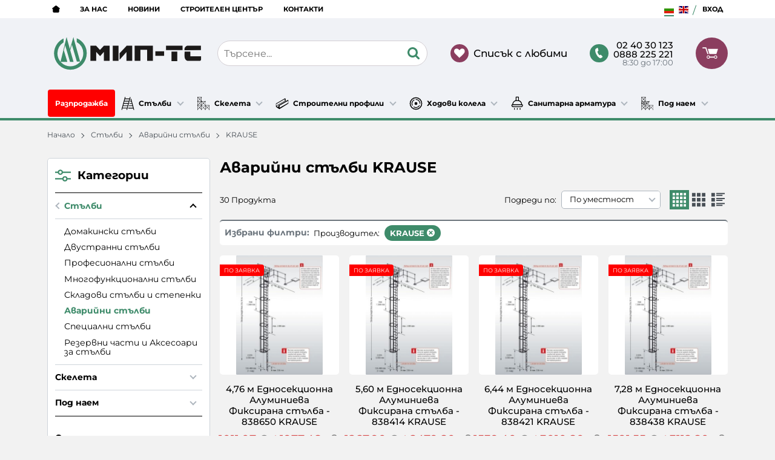

--- FILE ---
content_type: text/html; charset=UTF-8
request_url: https://miptrade.com/stalbi/avariini-stalbi/krause
body_size: 37870
content:
        <!DOCTYPE html>
        <html lang="bg" data-theme="themes/miptrade/" data-urlbase="/">
        <head>
            <base href="https://miptrade.com/">
            <title>Аварийни стълби KRAUSE | МИП-ТС ООД</title>
            <meta charset="UTF-8">
            <meta name="description" content="Аварийни стълби KRAUSE ➤ Огромен избор на супер цени ☛ Бърза доставка ✈ Поръчайте онлайн или на ☎[02 40 30 123] ☛ miptrade.com">
            <meta name="viewport" content="width=device-width, initial-scale=1.0, minimum-scale=1.0, maximum-scale=2.0, viewport-fit=cover">
                        <meta name="google-site-verification" content="BwuoEfA8aPTsqkd2PEnQmgXHlUezbzZjIKrpihlW5Js">
                        <meta name="keywords" content="Аварийни стълби, krause">
                        <meta name="robots" content="index, follow">
                        <link rel="canonical" href="https://miptrade.com/stalbi/avariini-stalbi/krause">
                    <link rel="preload" href="/fonts/montserrat_latin.woff2" as="font" type="font/woff2" crossorigin>
        <link rel="preload" href="/fonts/montserrat_cyrillic.woff2" as="font" type="font/woff2" crossorigin>
                    <link rel="preload" href="/themes/miptrade/vendor.185.css" as="style" type="text/css">
            <link rel="preload" href="/themes/miptrade/main.185.css" as="style" type="text/css">
            <link rel="preload" href="/themes/miptrade/vendor.185.js" as="script" type="text/javascript">
            <link rel="preload" href="/themes/miptrade/main.185.js" as="script" type="text/javascript">
            <link rel="stylesheet" type="text/css" href="/themes/miptrade/vendor.185.css">
            <link rel="stylesheet" type="text/css" href="/themes/miptrade/main.185.css">
                        <link rel="apple-touch-icon" href="/resources/apple-touch-icon.png">
                            <link rel="next" href="/stalbi/avariini-stalbi/krause/p2" />
                                        <link rel="icon" type="image/ico" href="/resources/230829152923favicon.ico">
                                        <link rel="icon" type="image/png" sizes="64x64" href="/resources/230829152923favicon64-min.png">
                    <link rel="alternate" type="application/rss+xml" title="miptrade.com RSS feed"
            href="/rss_feed/view/1" />
                    <meta property="og:type" content="website">
            <meta property="og:title" content="Аварийни стълби KRAUSE | МИП-ТС ООД">
            <meta property="og:description" content="Аварийни стълби KRAUSE ➤ Огромен избор на супер цени ☛ Бърза доставка ✈ Поръчайте онлайн или на ☎[02 40 30 123] ☛ miptrade.com">
            <meta property="og:image" content="https://miptrade.com/thumbs/3/emergency.jpg">
            <meta property="og:site_name" content="МИП-ТС ООД">
            <meta property="og:url" content="https://miptrade.com/stalbi/avariini-stalbi/krause">
                                    <script>
                window.mobile_app = 0;
                window.curr = {
                    sign: '€',
                    signPos: '1',
                    signSep: ' ',
                    rate: '1',
                    code: 'EUR',
                };
                window.lang={"add_to_wishlist":"Добави в любими","are_you_sure":"Сигурни ли сте?","categories":"Категории","choose_option":"Моля изберете опция!","close_all":"Затвори всички","dropzone_cancel_upload":"Отмяна на качването","dropzone_cancelupload_confirmation":"Сигурни ли сте, че искате да отмените това качване?","dropzone_default_message":"Прикачи снимка","dropzone_fallback_message":"Вашият браузър не поддържа качване на файлове чрез плъзгане и пускане.","dropzone_file_too_big":"Файлът е твърде голям ({{filesize}}MiB). Максимален размер: {{maxFilesize}}MiB.","dropzone_invalid_file_type":"Не можете да качвате файлове от този тип.","dropzone_max_files_exceeded":"Не можете да качвате повече файлове.","dropzone_response_error":"Сървърът отговори с код {{statusCode}}.","dropzone_upload_canceled":"Качването е отменено.","from":"От","incorrect_email":"Уверете се, че ел. пощата ви е въведена правилно!","incorrect_phone":"Уверете се, че телефонът ви е въведен правилно!","open_all":"Отвори всички","outstock_short":"Неналичен","please_choose_variant":"Моля изберете вариант!","please_fill":"Моля попълнете!","promo_valid":"Валидност на промоцията","range_from":"От","remove_from_wishlist":"Премахни от любими","search_empty_msg":"Моля въведете текст в полето за търсене!","see_less":"Виж по-малко","show_less_filters":"Покажи по-малко филтри","show_more_filters":"Покажи още филтри","wishlist_added":"Продуктът беше добавен успешно във Вашият списък с любими.","wishlist_removed":"Продуктът беше премахнат успешно от Вашият списък с любими."};            </script>
                    </head>
        <body id="products"
            class="cat-page cat-13 cat-parent-1 horizontal-menu">
                    <header class="js-header header">
                <div class="js-mainMenu menu display-mobile">
            <div class="menu__main">            <div class="cats-menu__item">
                <div class="cats-menu__holder cats-menu__holder--closed">
                                        <a class="cats-menu__cat" href="/stalbi" title="Стълби">Стълби</a>
                                            <span class="cats-menu__arrow js-toggle-cats"></span>
                                    </div>
                                <div class="cats-menu__childs">
                                <div class="cats-menu__item">
                <div class="cats-menu__holder">
                                        <a class="cats-menu__cat" href="/stalbi/domakinski-stalbi" title="Домакински стълби">Домакински стълби</a>
                                    </div>
                            </div>
                        <div class="cats-menu__item">
                <div class="cats-menu__holder">
                                        <a class="cats-menu__cat" href="/stalbi/dvustranni-stalbi" title="Двустранни стълби">Двустранни стълби</a>
                                    </div>
                            </div>
                        <div class="cats-menu__item">
                <div class="cats-menu__holder">
                                        <a class="cats-menu__cat" href="/stalbi/darveni-stalbi" title="Дървени стълби">Дървени стълби</a>
                                    </div>
                            </div>
                        <div class="cats-menu__item">
                <div class="cats-menu__holder">
                                        <a class="cats-menu__cat" href="/stalbi/profesionalni-stalbi" title="Професионални стълби">Професионални стълби</a>
                                    </div>
                            </div>
                        <div class="cats-menu__item">
                <div class="cats-menu__holder">
                                        <a class="cats-menu__cat" href="/stalbi/mnogofunkcionalni-stalbi" title="Многофункционални стълби">Многофункционални стълби</a>
                                    </div>
                            </div>
                        <div class="cats-menu__item">
                <div class="cats-menu__holder">
                                        <a class="cats-menu__cat" href="/stalbi/skladovi-stalbi-i-stepenki" title="Складови стълби и степенки">Складови стълби и степенки</a>
                                    </div>
                            </div>
                        <div class="cats-menu__item">
                <div class="cats-menu__holder">
                                        <a class="cats-menu__cat" href="/stalbi/avariini-stalbi" title="Аварийни стълби">Аварийни стълби</a>
                                    </div>
                            </div>
                        <div class="cats-menu__item">
                <div class="cats-menu__holder">
                                        <a class="cats-menu__cat" href="/stalbi/interiorni-stalbi" title="Интериорни стълби">Интериорни стълби</a>
                                    </div>
                            </div>
                        <div class="cats-menu__item">
                <div class="cats-menu__holder">
                                        <a class="cats-menu__cat" href="/stalbi/stalbi-za-tavanski-pomescheniya" title="Стълби за тавански помещения">Стълби за тавански помещения</a>
                                    </div>
                            </div>
                        <div class="cats-menu__item">
                <div class="cats-menu__holder">
                                        <a class="cats-menu__cat" href="/stalbi/specialni-stalbi" title="Специални стълби">Специални стълби</a>
                                    </div>
                            </div>
                        <div class="cats-menu__item">
                <div class="cats-menu__holder">
                                        <a class="cats-menu__cat" href="/stalbi/rezervni-chasti-i-aksesoari-za-stalbi" title="Резервни части и Аксесоари за стълби">Резервни части и Аксесоари за стълби</a>
                                    </div>
                            </div>
                            </div>
                            </div>
                        <div class="cats-menu__item">
                <div class="cats-menu__holder cats-menu__holder--closed">
                                        <a class="cats-menu__cat" href="/mobilni-skeleta" title="Скелета">Скелета</a>
                                            <span class="cats-menu__arrow js-toggle-cats"></span>
                                    </div>
                                <div class="cats-menu__childs">
                                <div class="cats-menu__item">
                <div class="cats-menu__holder cats-menu__holder--closed">
                                        <a class="cats-menu__cat" href="/mobilni-skeleta/profesionalni-mobilni-skeleta" title="Професионални мобилни скелета">Професионални мобилни скелета</a>
                                            <span class="cats-menu__arrow js-toggle-cats"></span>
                                    </div>
                                <div class="cats-menu__childs">
                                <div class="cats-menu__item">
                <div class="cats-menu__holder">
                                        <a class="cats-menu__cat" href="/mobilni-skeleta/profesionalni-mobilni-skeleta/model-climtec" title="модел ClimTec">модел ClimTec</a>
                                    </div>
                            </div>
                        <div class="cats-menu__item">
                <div class="cats-menu__holder">
                                        <a class="cats-menu__cat" href="/mobilni-skeleta/profesionalni-mobilni-skeleta/model-protec" title="модел ProTec">модел ProTec</a>
                                    </div>
                            </div>
                        <div class="cats-menu__item">
                <div class="cats-menu__holder">
                                        <a class="cats-menu__cat" href="/mobilni-skeleta/profesionalni-mobilni-skeleta/model-stabilo10" title="модел STABILO 10">модел STABILO 10</a>
                                    </div>
                            </div>
                            </div>
                            </div>
                        <div class="cats-menu__item">
                <div class="cats-menu__holder">
                                        <a class="cats-menu__cat" href="/mobilni-skeleta/kompaktni-mobilni-skeleta" title="Компактни мобилни скелета">Компактни мобилни скелета</a>
                                    </div>
                            </div>
                            </div>
                            </div>
                        <div class="cats-menu__item">
                <div class="cats-menu__holder cats-menu__holder--closed">
                                        <a class="cats-menu__cat" href="/stroitelni-profili-i-produkti" title="Строителни профили ">Строителни профили </a>
                                            <span class="cats-menu__arrow js-toggle-cats"></span>
                                    </div>
                                <div class="cats-menu__childs">
                                <div class="cats-menu__item">
                <div class="cats-menu__holder">
                                        <a class="cats-menu__cat" href="/stroitelni-profili-i-produkti/profili-za-toploizolacionni-sistemi" title="Профили за топлоизолационни системи">Профили за топлоизолационни системи</a>
                                    </div>
                            </div>
                        <div class="cats-menu__item">
                <div class="cats-menu__holder">
                                        <a class="cats-menu__cat" href="/stroitelni-profili-i-produkti/profili-i-aksesoari-za-suho-stroitelstvo" title="Профили и аксесоари за сухо строителство">Профили и аксесоари за сухо строителство</a>
                                    </div>
                            </div>
                        <div class="cats-menu__item">
                <div class="cats-menu__holder">
                                        <a class="cats-menu__cat" href="/stroitelni-profili-i-produkti/profili-za-mazilka" title="Профили за мазилка">Профили за мазилка</a>
                                    </div>
                            </div>
                        <div class="cats-menu__item">
                <div class="cats-menu__holder">
                                        <a class="cats-menu__cat" href="/stroitelni-profili-i-produkti/staklofibarni-mreji" title="Стъклофибърни мрежи">Стъклофибърни мрежи</a>
                                    </div>
                            </div>
                        <div class="cats-menu__item">
                <div class="cats-menu__holder">
                                        <a class="cats-menu__cat" href="/stroitelni-profili-i-produkti/lenti-za-suho-stroitelstvo" title="Ленти за сухо строителство">Ленти за сухо строителство</a>
                                    </div>
                            </div>
                        <div class="cats-menu__item">
                <div class="cats-menu__holder">
                                        <a class="cats-menu__cat" href="/stroitelni-profili-i-produkti/staklofibarni-zaschitni-tapeti" title="Стъклофибърни защитни тапети">Стъклофибърни защитни тапети</a>
                                    </div>
                            </div>
                            </div>
                            </div>
                        <div class="cats-menu__item">
                <div class="cats-menu__holder cats-menu__holder--closed">
                                        <a class="cats-menu__cat" href="/hodovi-kolela" title="Ходови колела">Ходови колела</a>
                                            <span class="cats-menu__arrow js-toggle-cats"></span>
                                    </div>
                                <div class="cats-menu__childs">
                                <div class="cats-menu__item">
                <div class="cats-menu__holder cats-menu__holder--closed">
                                        <a class="cats-menu__cat" href="/hodovi-kolela/hodovi-kolela-tellure-rota" title="Ходови колела - Tellure Rota">Ходови колела - Tellure Rota</a>
                                            <span class="cats-menu__arrow js-toggle-cats"></span>
                                    </div>
                                <div class="cats-menu__childs">
                                <div class="cats-menu__item">
                <div class="cats-menu__holder">
                                        <a class="cats-menu__cat" href="/hodovi-kolela/hodovi-kolela-tellure-rota/mebelni-kolela" title="Мебелни колела">Мебелни колела</a>
                                    </div>
                            </div>
                        <div class="cats-menu__item">
                <div class="cats-menu__holder">
                                        <a class="cats-menu__cat" href="/hodovi-kolela/hodovi-kolela-tellure-rota/aparatni-kolela" title="Апаратни колела">Апаратни колела</a>
                                    </div>
                            </div>
                        <div class="cats-menu__item">
                <div class="cats-menu__holder">
                                        <a class="cats-menu__cat" href="/hodovi-kolela/hodovi-kolela-tellure-rota/industrialni-kolela-leko-natovarvane" title="Индустриални колела - леко натоварване">Индустриални колела - леко натоварване</a>
                                    </div>
                            </div>
                        <div class="cats-menu__item">
                <div class="cats-menu__holder">
                                        <a class="cats-menu__cat" href="/hodovi-kolela/hodovi-kolela-tellure-rota/industrialni-kolela-sredno-natovarvane" title="Индустриални колела - средно натоварване">Индустриални колела - средно натоварване</a>
                                    </div>
                            </div>
                        <div class="cats-menu__item">
                <div class="cats-menu__holder">
                                        <a class="cats-menu__cat" href="/hodovi-kolela/hodovi-kolela-tellure-rota/industrialni-kolela-tejko-natovarvane" title="Индустриални колела - тежко натоварване">Индустриални колела - тежко натоварване</a>
                                    </div>
                            </div>
                        <div class="cats-menu__item">
                <div class="cats-menu__holder">
                                        <a class="cats-menu__cat" href="/hodovi-kolela/hodovi-kolela-tellure-rota/industrialni-kolela-s-vilka-ot-nerajdaema-stomana" title="Индустриални колела с вилка от неръждаема стомана">Индустриални колела с вилка от неръждаема стомана</a>
                                    </div>
                            </div>
                        <div class="cats-menu__item">
                <div class="cats-menu__holder">
                                        <a class="cats-menu__cat" href="/hodovi-kolela/hodovi-kolela-tellure-rota/visokotemperaturni-kolela" title="Високотемпературни колела">Високотемпературни колела</a>
                                    </div>
                            </div>
                        <div class="cats-menu__item">
                <div class="cats-menu__holder">
                                        <a class="cats-menu__cat" href="/hodovi-kolela/hodovi-kolela-tellure-rota/rolki-i-kolela-za-transpaletni-kolichki" title="Ролки и колела за транспалетни колички">Ролки и колела за транспалетни колички</a>
                                    </div>
                            </div>
                        <div class="cats-menu__item">
                <div class="cats-menu__holder">
                                        <a class="cats-menu__cat" href="/hodovi-kolela/hodovi-kolela-tellure-rota/kolela-za-konteineri-za-otpaduci" title="Колела за контейнери за отпадъци">Колела за контейнери за отпадъци</a>
                                    </div>
                            </div>
                        <div class="cats-menu__item">
                <div class="cats-menu__holder">
                                        <a class="cats-menu__cat" href="/hodovi-kolela/hodovi-kolela-tellure-rota/antistatichni-kolela" title="Антистатични колела">Антистатични колела</a>
                                    </div>
                            </div>
                        <div class="cats-menu__item">
                <div class="cats-menu__holder">
                                        <a class="cats-menu__cat" href="/hodovi-kolela/hodovi-kolela-tellure-rota/kolela-za-skeleta" title="Колела за скелета">Колела за скелета</a>
                                    </div>
                            </div>
                            </div>
                            </div>
                        <div class="cats-menu__item">
                <div class="cats-menu__holder">
                                        <a class="cats-menu__cat" href="/hodovi-kolela/hodovi-kolela-bs-rollen" title="Ходови колела - BS ROLLEN">Ходови колела - BS ROLLEN</a>
                                    </div>
                            </div>
                        <div class="cats-menu__item">
                <div class="cats-menu__holder">
                                        <a class="cats-menu__cat" href="/hodovi-kolela/hodovi-kolela-cebora" title="Ходови колела - Cebora">Ходови колела - Cebora</a>
                                    </div>
                            </div>
                            </div>
                            </div>
                        <div class="cats-menu__item">
                <div class="cats-menu__holder cats-menu__holder--closed">
                                        <a class="cats-menu__cat" href="/sanitarna-armatura" title="Санитарна арматура">Санитарна арматура</a>
                                            <span class="cats-menu__arrow js-toggle-cats"></span>
                                    </div>
                                <div class="cats-menu__childs">
                                <div class="cats-menu__item">
                <div class="cats-menu__holder cats-menu__holder--closed">
                                        <a class="cats-menu__cat" href="/sanitarna-armatura/strukturi-za-vgrajdane" title="Системи за вграждане">Системи за вграждане</a>
                                            <span class="cats-menu__arrow js-toggle-cats"></span>
                                    </div>
                                <div class="cats-menu__childs">
                                <div class="cats-menu__item">
                <div class="cats-menu__holder">
                                        <a class="cats-menu__cat" href="/sanitarna-armatura/strukturi-za-vgrajdane/strukturi-za-vgrajdane" title="Структури за вграждане">Структури за вграждане</a>
                                    </div>
                            </div>
                        <div class="cats-menu__item">
                <div class="cats-menu__holder">
                                        <a class="cats-menu__cat" href="/sanitarna-armatura/strukturi-za-vgrajdane/butoni-za-strukturi" title="Бутони за структури">Бутони за структури</a>
                                    </div>
                            </div>
                        <div class="cats-menu__item">
                <div class="cats-menu__holder">
                                        <a class="cats-menu__cat" href="/sanitarna-armatura/strukturi-za-vgrajdane/aksesoari-za-strukturi" title="Аксесоари за структури">Аксесоари за структури</a>
                                    </div>
                            </div>
                            </div>
                            </div>
                        <div class="cats-menu__item">
                <div class="cats-menu__holder cats-menu__holder--closed">
                                        <a class="cats-menu__cat" href="/sanitarna-armatura/sifoni-i-vitla" title="Сифони и витла">Сифони и витла</a>
                                            <span class="cats-menu__arrow js-toggle-cats"></span>
                                    </div>
                                <div class="cats-menu__childs">
                                <div class="cats-menu__item">
                <div class="cats-menu__holder">
                                        <a class="cats-menu__cat" href="/sanitarna-armatura/sifoni-i-vitla/sifoni-za-banya" title="Сифони и витла за баня">Сифони и витла за баня</a>
                                    </div>
                            </div>
                        <div class="cats-menu__item">
                <div class="cats-menu__holder">
                                        <a class="cats-menu__cat" href="/sanitarna-armatura/sifoni-i-vitla/metalna-programa" title="Метална програма">Метална програма</a>
                                    </div>
                            </div>
                        <div class="cats-menu__item">
                <div class="cats-menu__holder">
                                        <a class="cats-menu__cat" href="/sanitarna-armatura/sifoni-i-vitla/sifoni-za-kuhnya" title="Сифони и витла за кухня">Сифони и витла за кухня</a>
                                    </div>
                            </div>
                            </div>
                            </div>
                        <div class="cats-menu__item">
                <div class="cats-menu__holder cats-menu__holder--closed">
                                        <a class="cats-menu__cat" href="/sanitarna-armatura/lineini-podovi-sifoni" title="Линейни подови сифони">Линейни подови сифони</a>
                                            <span class="cats-menu__arrow js-toggle-cats"></span>
                                    </div>
                                <div class="cats-menu__childs">
                                <div class="cats-menu__item">
                <div class="cats-menu__holder">
                                        <a class="cats-menu__cat" href="/sanitarna-armatura/lineini-podovi-sifoni/komplekti-lineini-sifoni" title="Комплекти линейни сифони">Комплекти линейни сифони</a>
                                    </div>
                            </div>
                        <div class="cats-menu__item">
                <div class="cats-menu__holder">
                                        <a class="cats-menu__cat" href="/sanitarna-armatura/lineini-podovi-sifoni/modulni-lineini-sifoni" title="Модулни линейни сифони">Модулни линейни сифони</a>
                                    </div>
                            </div>
                        <div class="cats-menu__item">
                <div class="cats-menu__holder">
                                        <a class="cats-menu__cat" href="/sanitarna-armatura/lineini-podovi-sifoni/laisni-za-nivo" title="Лайсни за ниво">Лайсни за ниво</a>
                                    </div>
                            </div>
                            </div>
                            </div>
                        <div class="cats-menu__item">
                <div class="cats-menu__holder">
                                        <a class="cats-menu__cat" href="/sanitarna-armatura/podovi-sifoni" title="Подови сифони">Подови сифони</a>
                                    </div>
                            </div>
                        <div class="cats-menu__item">
                <div class="cats-menu__holder">
                                        <a class="cats-menu__cat" href="/sanitarna-armatura/spiratelni-aglovi-krancheta" title="Спирателни ъглови кранчета">Спирателни ъглови кранчета</a>
                                    </div>
                            </div>
                        <div class="cats-menu__item">
                <div class="cats-menu__holder">
                                        <a class="cats-menu__cat" href="/sanitarna-armatura/palneschi-i-izprazvaschi-mehanizmi" title="Пълнещи и изпразващи механизми">Пълнещи и изпразващи механизми</a>
                                    </div>
                            </div>
                        <div class="cats-menu__item">
                <div class="cats-menu__holder">
                                        <a class="cats-menu__cat" href="/sanitarna-armatura/vrazki-za-toaletni-chinii" title="Връзки за тоалетни чинии">Връзки за тоалетни чинии</a>
                                    </div>
                            </div>
                        <div class="cats-menu__item">
                <div class="cats-menu__holder">
                                        <a class="cats-menu__cat" href="/sanitarna-armatura/vanshni-otvodnitelni-kanali" title="Външни отводнителни канали">Външни отводнителни канали</a>
                                    </div>
                            </div>
                        <div class="cats-menu__item">
                <div class="cats-menu__holder cats-menu__holder--closed">
                                        <a class="cats-menu__cat" href="/sanitarna-armatura/industrialna-drenajna-sistema" title="Индустриална дренажна система">Индустриална дренажна система</a>
                                            <span class="cats-menu__arrow js-toggle-cats"></span>
                                    </div>
                                <div class="cats-menu__childs">
                                <div class="cats-menu__item">
                <div class="cats-menu__holder">
                                        <a class="cats-menu__cat" href="/sanitarna-armatura/industrialna-drenajna-sistema/nerugdaemi-sifoni" title="Неръждаеми сифони">Неръждаеми сифони</a>
                                    </div>
                            </div>
                        <div class="cats-menu__item">
                <div class="cats-menu__holder">
                                        <a class="cats-menu__cat" href="/sanitarna-armatura/industrialna-drenajna-sistema/skrita-nerugdaema-sistema" title="Скрита неръждаема система">Скрита неръждаема система</a>
                                    </div>
                            </div>
                        <div class="cats-menu__item">
                <div class="cats-menu__holder">
                                        <a class="cats-menu__cat" href="/sanitarna-armatura/industrialna-drenajna-sistema/modulna-nerugdaema-sistema" title="Модулна неръждаема система">Модулна неръждаема система</a>
                                    </div>
                            </div>
                            </div>
                            </div>
                        <div class="cats-menu__item">
                <div class="cats-menu__holder">
                                        <a class="cats-menu__cat" href="/sanitarna-armatura/universalen-klapan-za-sifon" title="Универсален клапан за сифон">Универсален клапан за сифон</a>
                                    </div>
                            </div>
                        <div class="cats-menu__item">
                <div class="cats-menu__holder">
                                        <a class="cats-menu__cat" href="/sanitarna-armatura/dopalnitelni-produkti" title="Допълнителни продукти">Допълнителни продукти</a>
                                    </div>
                            </div>
                            </div>
                            </div>
                        <div class="cats-menu__item">
                <div class="cats-menu__holder cats-menu__holder--closed">
                                        <a class="cats-menu__cat" href="/pod-naem" title="Под наем">Под наем</a>
                                            <span class="cats-menu__arrow js-toggle-cats"></span>
                                    </div>
                                <div class="cats-menu__childs">
                                <div class="cats-menu__item">
                <div class="cats-menu__holder">
                                        <a class="cats-menu__cat" href="/pod-naem/aluminievi-stalbi-pod-naem" title="Алуминиеви стълби - ПОД НАЕМ">Алуминиеви стълби - ПОД НАЕМ</a>
                                    </div>
                            </div>
                        <div class="cats-menu__item">
                <div class="cats-menu__holder">
                                        <a class="cats-menu__cat" href="/pod-naem/mobilno-aluminievo-skele-pod-naem" title="Мобилно алуминиево скеле - ПОД НАЕМ">Мобилно алуминиево скеле - ПОД НАЕМ</a>
                                    </div>
                            </div>
                            </div>
                            </div>
            		<div class="menu__item menu__item--likvidacia">
			<a class="menu__cat" href="/razprodajba">
				Разпродажба			</a>
		</div>
		</div>
        </div>
                <div class="header__top">
            <div class="container d-flex">
                    <nav class="d-flex header__nav mr-auto">
            <a class="font-size-0 header__nav-link header__nav-link--home" href="/">
                <svg class="svg svg--home" aria-label="Home" role="img">
                    <use xlink:href="#svg-home"></use>
                </svg>
                <span>Начало</span>
            </a>
            <a class="header__nav-link" href="/za-nas" title="За Нас">За Нас</a><a class="header__nav-link" href="/novini" title="Новини">Новини</a><a class="header__nav-link" href="/stroitelen-centar" title="Строителен център">Строителен център</a><a class="header__nav-link" href="/contacts" title="Контакти">Контакти</a>        </nav>
                    <div class="gtranslate_wrapper" style="align-items: center;display: inline-flex;"></div>
            <script>window.gtranslateSettings = {"default_language":"bg","native_language_names":true,"languages":["bg","en"],"wrapper_selector":".gtranslate_wrapper","flag_size":16}</script>
            <script src="https://cdn.gtranslate.net/widgets/latest/flags.js" defer></script>
                    <div class="header__sign-in d-inline-flex align-items-center">
                                <a class="js-modal header__nav-link header__login" href="/user/login">Вход</a>
                            </div>
                    </div>
        </div>
                    <div class="header__head horizontal">
                            <div class="container d-flex header__buttons">
                        <div class="header__logo d-inline-flex col-4 col-lg-3 pr-2">
                        <a href="/" class="header__logo-link">
                <img class="header__logo-img"
                    src="/resources/miptrade-logo-63.svg" width="72" height="72" alt="miptrade.com"
                    fetchpriority="high" />
                            </a>
                    </div>
                    <form class="js-searchForm header__search-form mr-lg-2 mr-xl-5"
                    data-ajax="/search/ajax/12"
                    action="/search/static/12"
                    method="post">
                                <input class="js-searchField header__search-bar" type="search" name="search"
                        value=""
                        placeholder="Търсене..." autocomplete="off" />
                <button type="submit" class="d-flex header__search-btn js-openSearch">
                    <svg class="svg svg--search m-auto" aria-label="search" role="img">
                        <use xlink:href="#svg-search"></use>
                    </svg>
                </button>
                            </form>
                        <div class="header__tel mr-lg-2 mr-xl-5 header__tel--double">
                <span class="header__tel-icon js-toggle-doublePhone">
                    <svg class="svg svg--phone" aria-label="Phone" role="img">
                        <use xlink:href="#svg-phone"></use>
                    </svg>
                </span>
                <div class="header__tel-text ml-1">
                                            <div class="header__tel-double">
                            <a href="tel:024030123">02 40 30 123</a>
                            <a href="tel:0888225221">0888 225 221</a>
                        </div>
                                                                <span class="header__tel-time">8:30 до 17:00</span>
                                    </div>
            </div>
                        <a class="js-wishlist header__wishlist mr-lg-2 mr-xl-5" href="/wishlist">
                <span class="header__wishlist-icon">
                    <svg class="svg svg--heart" aria-label="Heart" role="img">
                        <use xlink:href="#svg-heart"></use>
                    </svg>
                </span>
                <span class="header__wishlist-text ml-1">Списък с любими</span>
                <span class="js-wishlist-dot header__wishlist-dot u-hide">
                    0                </span>
            </a>
                    <div class="js-header-cart-load header__cart">
            <a class="js-cart header__cart-link" href="/">
                <svg class="svg svg--shopping-cart" aria-label="Shopping Cart" role="img">
                    <use xlink:href="#svg-shopping-cart"></use>
                </svg>
                <span class="js-cart-count header__cart-dot dot hide"></span>
            </a>
        </div>
                    <button aria-label="Main navigation" class="ml-1 ml-sm-2 d-lg-none js-triggerMenu hamburger hamburger--spin" type="button" data-type="mobile">
                <span class="hamburger-box"><span class="hamburger-inner"></span></span>
            </button>
                            </div>
                        <div class="container display-desktop">
            <div class="js-horizontalMenu js-desktopMainmenu menu menu--horizontal">
                <div class="menu__main">            <div class="menu__item menu__item--children">
                <a class="menu__cat js-load-mainmenu-sub menu__cat--has-icon"
                    title="Стълби"
                    href="/stalbi"
                    data-id="1"
                    data-type="category"><svg xmlns="http://www.w3.org/2000/svg" viewBox="0 0 33 34"><path d="M32.29 31.9 28.2 16.64l-3-11.1a.85.85 0 0 0-1.61.46l1.18 4.39h-1.83a.85.85 0 0 0 0 1.7h2.28l1.06 4h-4.86a.85.85 0 0 0 0 1.7h5.31l1.06 4H19.9a.85.85 0 0 0 0 1.7h8.35l1.06 4H18.39a.85.85 0 0 0 0 1.7h11.38l.88 3.27a.85.85 0 0 0 .82.63h.22a.85.85 0 0 0 .6-1.19ZM22.68.84a.85.85 0 0 0-1 .6l-.92 3.26H10.07l.76-2.83a.85.85 0 0 0-1.64-.44L1 31.9a.85.85 0 0 0 .6 1h.22a.85.85 0 0 0 .82-.63L3.52 29h10.71l-.76 2.83a.85.85 0 0 0 .6 1h.22a.85.85 0 0 0 .82-.63l8.17-30.32a.85.85 0 0 0-.6-1.04Zm-6.47 20.87H5.52l1.06-4h10.69ZM17.73 16H7l1.06-4h10.73Zm1.52-5.67H8.56l1.06-4h10.69Zm-14.18 13h10.68l-1.06 4H4Z" style="fill:#1d1d1b"/></svg>Стълби                    <span class="menu__arrow"></span>
                    </a>
                            <div class="menu__submenu container-fluid">
                <div class="row">
                    <div class="col-12">
                        <div class="menu__sub-head ml-1 mr-1">
                            <a href="/stalbi" class="menu__sub-title">Всички Стълби</a>
                                                    </div>
                    </div>
                </div>
                <div class="js-mainmenu-sub-holder menu__subcats row pt-2 pb-2"></div>
            </div>
                        </div>
                        <div class="menu__item menu__item--children">
                <a class="menu__cat js-load-mainmenu-sub menu__cat--has-icon"
                    title="Скелета"
                    href="/mobilni-skeleta"
                    data-id="2"
                    data-type="category"><svg xmlns="http://www.w3.org/2000/svg" viewBox="0 0 33 34"><path d="M31 33V22h.33v-.7H31v-.36h-.69v.36h-8.76v-9.6h.65V11h-.65v-.35h-.69V11h-8.74V1.62h.28V.94h-.28V.62h-.69v.32H2.67V.62H2v.32h-.5v.69H2V11h-.7v.69H2v9.61h-.7v.7H2v11c-.41 0-.7.09-.7.17s.47.18 1 .18 1-.08 1-.18-.22-.17-.63-.17v-1.23L7 27.4l4.39 4.39V33c-.41 0-.7.09-.7.17s.47.18 1 .18 1-.08 1-.18-.29-.15-.7-.17v-1.23l4.37-4.37 4.37 4.37V33c-.4 0-.68.09-.68.17s.47.18 1 .18 1-.08 1-.18-.05-.17-.5-.17v-1.23l4.37-4.37 4.37 4.37V33c-.39 0-.66.09-.66.17s.47.18 1 .18 1-.08 1-.18S31.41 33 31 33Zm-.69-11v.06l-4.37 4.37-4.37-4.37V22ZM2.67 12.45l3.89 3.89-3.89 3.88Zm0-10 3.89 3.9-3.89 3.89Zm8.76 7.79-3.9-3.89 3.91-3.91Zm9.43 10L17 16.33l3.89-3.89Zm0 1.09h-8.74v-.12l4.37-4.37 4.37 4.37Zm-9.67-9.63L7 15.85 2.89 11.7ZM2.87 11 7 6.84 11.21 11Zm8.56 1.42v7.81l-3.9-3.9Zm.69 0L16 16.33l-3.89 3.89Zm4.37 3.4-4.15-4.12h8.3ZM7 5.87 2.8 1.62h8.49Zm0 10.95 4.39 4.39v.1H2.67v-.12ZM2.67 22h8.76L7 26.43l-4.33-4.37Zm9.45 0h8.74v.06l-4.37 4.37-4.37-4.37Zm-9.45 8.8V23l3.89 3.89Zm4.86-3.89 3.9-3.91v7.81Zm4.59 3.89V23L16 26.91ZM17 26.91 20.86 23v7.8Zm4.57 3.89V23l3.89 3.89Zm4.86-3.89L30.29 23v7.8Z" style="fill:#1d1d1b"/></svg>Скелета                    <span class="menu__arrow"></span>
                    </a>
                            <div class="menu__submenu container-fluid">
                <div class="row">
                    <div class="col-12">
                        <div class="menu__sub-head ml-1 mr-1">
                            <a href="/mobilni-skeleta" class="menu__sub-title">Всички Скелета</a>
                                                    </div>
                    </div>
                </div>
                <div class="js-mainmenu-sub-holder menu__subcats row pt-2 pb-2"></div>
            </div>
                        </div>
                        <div class="menu__item menu__item--children">
                <a class="menu__cat js-load-mainmenu-sub menu__cat--has-icon"
                    title="Строителни профили "
                    href="/stroitelni-profili-i-produkti"
                    data-id="3"
                    data-type="category"><svg xmlns="http://www.w3.org/2000/svg" viewBox="0 0 33 34"><path d="M32 9h-.08l-1-.76a.25.25 0 0 0-.25 0l-4.56 2.46-1.11-.58V7h.1V5.13l-1.36-.93c-.08 0-.17-.11-.25-.06L1 17.16c-.06 0 0 .09-.06.16v6.73a5.48 5.48 0 0 0 .07 1.15L9.53 31h-.08c0 1 .07 0 .11 0s.08 1 .12 0L32 17a5.7 5.7 0 0 0 0-1.15ZM2 18.25 4.28 17 23 6.19v4.27L2 22.21Zm6.1 3a.25.25 0 0 0-.06.06s-.51.06-.51.09-.5 0-.5 0v4.8l-4.55-2.89L24.7 10.56l.88.44ZM31 15.67 10 27.55v-5.21l21-11.88Z" style="fill:#1a171b"/></svg>Строителни профили                     <span class="menu__arrow"></span>
                    </a>
                            <div class="menu__submenu container-fluid">
                <div class="row">
                    <div class="col-12">
                        <div class="menu__sub-head ml-1 mr-1">
                            <a href="/stroitelni-profili-i-produkti" class="menu__sub-title">Всички Строителни профили </a>
                                                    </div>
                    </div>
                </div>
                <div class="js-mainmenu-sub-holder menu__subcats row pt-2 pb-2"></div>
            </div>
                        </div>
                        <div class="menu__item menu__item--children">
                <a class="menu__cat js-load-mainmenu-sub menu__cat--has-icon"
                    title="Ходови колела"
                    href="/hodovi-kolela"
                    data-id="4"
                    data-type="category"><svg xmlns="http://www.w3.org/2000/svg" viewBox="0 0 33 34"><path d="M16.5 1.5A15.5 15.5 0 1 0 32 17 15.52 15.52 0 0 0 16.5 1.5ZM13 17a3.54 3.54 0 1 1 3.54 3.54A3.54 3.54 0 0 1 13 17Zm-9.69 0A13.19 13.19 0 1 1 16.5 30.16 13.19 13.19 0 0 1 3.31 17Zm23.15.94a.9.9 0 0 1-.9-.9 9.07 9.07 0 0 0-9.06-9.1.9.9 0 0 1 0-1.81A10.88 10.88 0 0 1 27.37 17a.9.9 0 0 1-.9.9ZM10.51 25a.9.9 0 0 1 1.24-.3 9.07 9.07 0 0 0 12.47-3 .9.9 0 0 1 1.54.95 10.88 10.88 0 0 1-15 3.56.9.9 0 0 1-.25-1.21Zm2.31-17.3a.9.9 0 0 1-.4 1.22 9.07 9.07 0 0 0-4 12.17.9.9 0 0 1-1.62.82A10.88 10.88 0 0 1 11.6 7.3a.9.9 0 0 1 1.22.4Z" style="fill:#1d1d1b"/></svg>Ходови колела                    <span class="menu__arrow"></span>
                    </a>
                            <div class="menu__submenu container-fluid">
                <div class="row">
                    <div class="col-12">
                        <div class="menu__sub-head ml-1 mr-1">
                            <a href="/hodovi-kolela" class="menu__sub-title">Всички Ходови колела</a>
                                                    </div>
                    </div>
                </div>
                <div class="js-mainmenu-sub-holder menu__subcats row pt-2 pb-2"></div>
            </div>
                        </div>
                        <div class="menu__item menu__item--children">
                <a class="menu__cat js-load-mainmenu-sub menu__cat--has-icon"
                    title="Санитарна арматура"
                    href="/sanitarna-armatura"
                    data-id="31"
                    data-type="category"><svg xmlns="http://www.w3.org/2000/svg" viewBox="0 0 33 34"><path d="M29 19h-.15A12 12 0 0 0 21 8.7V.92C21 .41 19.81 0 19.3 0h-5c-.54 0-1.3.41-1.3.92V8.7C9 10.12 5.12 14 4.74 19h-.15a2.18 2.18 0 0 0-2 2.19A4.79 4.79 0 0 0 7.2 26h19.17A4.79 4.79 0 0 0 31 21.19 2.18 2.18 0 0 0 29 19ZM15 2h4v7h-4Zm-.63 9h4.83c4.31 0 7.4 4 7.79 8H6.59c.41-4 3.47-8 7.78-8Zm12 13H7.2a2.81 2.81 0 0 1-2.79-2.81.19.19 0 0 1 .18-.19H29a.19.19 0 0 1 .18.19A2.81 2.81 0 0 1 26.37 24ZM10 28.29a1 1 0 0 0-1 .92v2.31a1 1 0 0 0 2 0v-2.31a1 1 0 0 0-1-.92ZM17 28.29a1 1 0 0 0-1 .92v2.31a1 1 0 0 0 2 0v-2.31a1 1 0 0 0-1-.92ZM24 28.29a1 1 0 0 0-1 .92v2.31a1 1 0 0 0 2 0v-2.31a1 1 0 0 0-1-.92Z" style="fill:#1d1d1b"/></svg>Санитарна арматура                    <span class="menu__arrow"></span>
                    </a>
                            <div class="menu__submenu container-fluid">
                <div class="row">
                    <div class="col-12">
                        <div class="menu__sub-head ml-1 mr-1">
                            <a href="/sanitarna-armatura" class="menu__sub-title">Всички Санитарна арматура</a>
                                                    </div>
                    </div>
                </div>
                <div class="js-mainmenu-sub-holder menu__subcats row pt-2 pb-2"></div>
            </div>
                        </div>
                        <div class="menu__item menu__item--children">
                <a class="menu__cat js-load-mainmenu-sub menu__cat--has-icon"
                    title="Под наем"
                    href="/pod-naem"
                    data-id="54"
                    data-type="category"><svg xmlns="http://www.w3.org/2000/svg" viewBox="0 0 33 34"><path d="M30.57 21.3h-29v.7h.7v11c-.41 0-.7.09-.7.17s.47.18 1 .18 1-.08 1-.18-.21-.17-.62-.17v-1.23l4.37-4.37 4.39 4.39V33c-.41 0-.7.09-.7.17s.47.18 1 .18 1-.08 1-.18-.29-.15-.7-.17v-1.23l4.37-4.37 4.37 4.37V33c-.4 0-.68.09-.68.17s.47.18 1 .18 1-.08 1-.18-.3-.15-.72-.17v-1.23l4.55-4.37 4.37 4.37V33c-.39 0-.66.09-.66.17s.47.18 1 .18 1-.08 1-.18-.31-.15-.74-.18V22h.33v-.7h-1Zm-8.09-9.6V11h-.65v-.35h-.69V11H12.4V1.62h.28V.94h-.28V.62h-.69v.32H2.95V.62h-.69v.32h-.49v.69h.49V11h-.7v.69ZM30.57 22v.06l-4.37 4.37-4.37-4.37V22ZM2.95 2.47l3.88 3.88-3.88 3.89Zm8.76 7.79L7.8 6.35l3.91-3.91ZM3.15 11l4.17-4.16L11.49 11Zm4.17-5.13L3.07 1.62h8.49ZM2.95 22h8.76l-4.39 4.43-4.37-4.37Zm9.45 0h8.74v.06l-4.37 4.37-4.37-4.37Zm-9.45 8.8V23l3.89 3.89Zm4.85-3.89L11.71 23v7.81Zm4.6 3.89V23l3.89 3.89Zm4.86-3.89L21.14 23v7.8Zm4.57 3.89V23l3.89 3.89Zm4.86-3.89L30.57 23v7.8ZM21.92 13.5c0 .41-.33.5-.74.5H20v6h-1v-6h-1.1c-.41 0-.74-.09-.74-.5s.33-.5.74-.5h3.28c.41 0 .74.09.74.5ZM17 14v5a2.75 2.75 0 0 1-.13 1 .66.66 0 0 1-.56-.32L14 16.13v3.11c0 .41-.59.74-1 .74s0-.57 0-1V14c0-.32-.31-.9 0-1s.45.05.63.32L16 16.85v-3.11c0-.41.59-.74 1-.74s0 .59 0 1Zm-8 0v2h2.71c.41 0 .74.09.74.5s-.33.5-.74.5H9v2h2.71c.41 0 .74.09.74.5s-.33.5-.74.5h-2.9a.82.82 0 0 1-.81-.76v-5.5a.81.81 0 0 1 .81-.74h2.89c.41 0 .74.09.74.5s-.33.5-.74.5Zm-2 1c0-1.17-.53-2-1.69-2H2.74a.74.74 0 0 0-.74.74v5.5c0 .41.09.74.5.74s.5-.33.5-.74V17h.72l2.41 2.86a.81.81 0 0 0 .56.31.71.71 0 0 0 .48-.17.72.72 0 0 0 .07-1L5 17a2.25 2.25 0 0 0 2-2Zm-1.69 1H3v-2h2.31c.35 0 .64.65.64 1s-.29 1-.64 1Z" style="fill:currentColor"/></svg>Под наем                    <span class="menu__arrow"></span>
                    </a>
                            <div class="menu__submenu container-fluid">
                <div class="row">
                    <div class="col-12">
                        <div class="menu__sub-head ml-1 mr-1">
                            <a href="/pod-naem" class="menu__sub-title">Всички Под наем</a>
                                                    </div>
                    </div>
                </div>
                <div class="js-mainmenu-sub-holder menu__subcats row pt-2 pb-2"></div>
            </div>
                        </div>
            		<div class="menu__item menu__item--likvidacia">
			<a class="menu__cat" href="/razprodajba">
				Разпродажба			</a>
		</div>
		</div>
            </div>
        </div>
                    </div>
        </header>
                <main class="products">
                <div class="breadcrumb mt-2 mb-4 display-desktop">
            <div class="container d-flex flex-lg-wrap">
                                <a class="breadcrumb__link" href="/">Начало</a>
                                    <a class="breadcrumb__link" href="/stalbi">Стълби</a>
                                        <a class="breadcrumb__link" href="/stalbi/avariini-stalbi">Аварийни стълби</a>
                                        <span class="breadcrumb__link">KRAUSE</span>
                                </div>
        </div>
                <div class="display-mobile container mt-grid mb-grid">
            <a class="back" href="/stalbi/avariini-stalbi">Назад до Аварийни стълби</a>
        </div>
                <div class="prods-page">
            <div class="container">
                <div class="js-prods-page-holder prods-page__holder row clearfix">
                    <section class="js-prods-list prods-list col-12 col-lg-9">
                        <h1 class="js-h1 prods-page__h1">Аварийни стълби KRAUSE</h1>
                                <div class="js-list-controls-top prods-list__controls prods-list__controls--top mb-grid">
                        <div class="display-mobile prods-list__mobile">
                <span class="js-refine-filters prods-list__refine d-flex align-items-center justify-content-center">
                    <svg class="svg svg--filters mr-1" aria-label="filters" role="img">
                        <use xlink:href="#svg-filters"></use>
                    </svg>
                    Филтри                </span>
                <span class="js-mobile-views prods-list__mobile-views js-list-icon-2" data-view="3">
                    <svg class="svg svg--products-list" aria-label="products listing view" role="img">
                        <use xlink:href="#svg-products-mobile-list-2"></use>
                    </svg>
                </span>
            </div>
                        <div>
                <span class="prods-list__count js-prods-count">30 Продукта</span>
                <div class="js-mobile-order prods-list__mobile-order display-mobile ml-auto">
                    <div class="prods-list__mobile-order-handle">
                        <span>По уместност</span>
                        <svg class="svg svg--dropdown" aria-label="dropdown" role="img">
                            <use xlink:href="#svg-dropdown"></use>
                        </svg>
                    </div>
                    <div class="prods-list__mobile-order-holder hide shadow-lg"><span data-order="1">По уместност</span><span data-order="6">Най-нови</span><span data-order="7">Най-продавани</span><span data-order="2">Азбучно A &rarr; Я</span><span data-order="3">Азбучно Я → А</span><span data-order="4">Цена 0 &rarr; 9</span><span data-order="5">Цена 9 → 0</span>                    </div>
                </div>
            </div>
            <div class="display-desktop">
                <div class="prods-list__order">
                    Подреди по:
                    <div class="custom-select ml-1">
                        <select name="order"><option value="1" selected="selected">По уместност</option><option value="6">Най-нови</option><option value="7">Най-продавани</option><option value="2">Азбучно A &rarr; Я</option><option value="3">Азбучно Я → А</option><option value="4">Цена 0 &rarr; 9</option><option value="5">Цена 9 → 0</option></select>
                    </div>
                </div>
                                    <div class="js-views prods-list__views">                        <svg class="svg svg--products-dk-list prods-list__view"
                            data-view="1" aria-label="products listing view" role="img">
                            <use xlink:href="#svg-products-list-1"></use>
                        </svg>
                                                <svg class="svg svg--products-dk-list prods-list__view prods-list__view--active"
                            data-view="2" aria-label="products listing view" role="img">
                            <use xlink:href="#svg-products-list-2"></use>
                        </svg>
                                                <svg class="svg svg--products-dk-list prods-list__view"
                            data-view="3" aria-label="products listing view" role="img">
                            <use xlink:href="#svg-products-list-3"></use>
                        </svg>
                                                <svg class="svg svg--products-dk-list prods-list__view"
                            data-view="4" aria-label="products listing view" role="img">
                            <use xlink:href="#svg-products-list-4"></use>
                        </svg>
                        </div>
                                </div>
        </div>
                <div class="js-prods-selection prods-list__selection mb-grid">
            <span class="font-weight-bold prods-list__selection-heading">Избрани филтри:</span>
                            <span class="prods-list__selection-row" data-group="Производител">
                    <span class="mr-1">Производител:</span>
                                            <a href="/stalbi/avariini-stalbi" class="prods-list__selection-item prods-list__selection-item--pill"
                            style="" data-key="b2">
                            KRAUSE                            <svg class="svg svg--error-circle prods-list__selection-icon" aria-label="error-circle" role="img">
                                <use xlink:href="#svg-error-circle"></use>
                            </svg>
                        </a>
                                        </span>
                    </div>
                <div class="js-list-results prods-list__results">
                <article data-id="7725"
            class="product-card  mb-grid product-card--saleable product-card--mgrid">
                            <div class="product-card__holder">
                        <figure class="product-card__figure mb-2">
            <a class="product-card__link" href="/476-m-ednosekcionna-aluminieva-fiksirana-stalba-838650-krause-7725" title=" 4,76 м Едносекционна Алуминиева Фиксирана стълба - 838650 KRAUSE"
                 data-ecommerce="{&quot;google&quot;:{&quot;id&quot;:7725,&quot;name&quot;:&quot; 4,76 \u043c \u0415\u0434\u043d\u043e\u0441\u0435\u043a\u0446\u0438\u043e\u043d\u043d\u0430 \u0410\u043b\u0443\u043c\u0438\u043d\u0438\u0435\u0432\u0430 \u0424\u0438\u043a\u0441\u0438\u0440\u0430\u043d\u0430 \u0441\u0442\u044a\u043b\u0431\u0430 - 838650 KRAUSE&quot;,&quot;category&quot;:&quot;\u0410\u0432\u0430\u0440\u0438\u0439\u043d\u0438 \u0441\u0442\u044a\u043b\u0431\u0438&quot;,&quot;brand&quot;:&quot;KRAUSE&quot;,&quot;variant&quot;:&quot;&quot;,&quot;price&quot;:&quot;1011.07&quot;,&quot;quantity&quot;:1,&quot;type&quot;:&quot;addProduct&quot;}}">
                <img class="product-card__image js-lazy"
                    src="/themes/miptrade/images/product.svg"
                    data-src="/thumbs/1/2401161414411.jpg"
                    width="220"
                    height="220"
                    alt=" 4,76 м Едносекционна Алуминиева Фиксирана стълба - 838650 KRAUSE">
            </a>
                    </figure>
                <h2 class="product-card__name mb-1">
            <a class="product-card__link" href="/476-m-ednosekcionna-aluminieva-fiksirana-stalba-838650-krause-7725"
                title=" 4,76 м Едносекционна Алуминиева Фиксирана стълба - 838650 KRAUSE"  data-ecommerce="{&quot;google&quot;:{&quot;id&quot;:7725,&quot;name&quot;:&quot; 4,76 \u043c \u0415\u0434\u043d\u043e\u0441\u0435\u043a\u0446\u0438\u043e\u043d\u043d\u0430 \u0410\u043b\u0443\u043c\u0438\u043d\u0438\u0435\u0432\u0430 \u0424\u0438\u043a\u0441\u0438\u0440\u0430\u043d\u0430 \u0441\u0442\u044a\u043b\u0431\u0430 - 838650 KRAUSE&quot;,&quot;category&quot;:&quot;\u0410\u0432\u0430\u0440\u0438\u0439\u043d\u0438 \u0441\u0442\u044a\u043b\u0431\u0438&quot;,&quot;brand&quot;:&quot;KRAUSE&quot;,&quot;variant&quot;:&quot;&quot;,&quot;price&quot;:&quot;1011.07&quot;,&quot;quantity&quot;:1,&quot;type&quot;:&quot;addProduct&quot;}}">
                 4,76 м Едносекционна Алуминиева Фиксирана стълба - 838650 KRAUSE            </a>
        </h2>
                <div class="js-price-container prices  prod__prices text-center">
                    <div class="js-price prices__current">
                        <div class="prices__num">1011.07</div>
            <div class="prices__delimer">&nbsp;</div>
            <div class="prices__currency">€</div>
                        <div class="prices__slash mx-1">/</div>
            <div class="js-price-eur prices__num" data-rate="0.51129188119622">1977.48</div>
            <div class="prices__delimer">&nbsp;</div>
            <div class="prices__currency">лв.</div>
                    </div>
                </div>
                <div class="product-card__controls">
                        <div class="product-card__actions">
                            <span class="js-wish product-card__wish"
                    title="Списък с любими">
                                        <svg class="svg svg--heart" aria-label="Heart" role="img">
                        <use xlink:href="#svg-heart"></use>
                    </svg>
                    <span class="js-wish-sr screen-readers-only"></span>
                </span>
                            </div>
                    <a class="btn btn--primary btn--rounded btn--arrow justify-content-center product-card__variants-btn "
            href="/476-m-ednosekcionna-aluminieva-fiksirana-stalba-838650-krause-7725"  data-ecommerce="{&quot;google&quot;:{&quot;id&quot;:7725,&quot;name&quot;:&quot; 4,76 \u043c \u0415\u0434\u043d\u043e\u0441\u0435\u043a\u0446\u0438\u043e\u043d\u043d\u0430 \u0410\u043b\u0443\u043c\u0438\u043d\u0438\u0435\u0432\u0430 \u0424\u0438\u043a\u0441\u0438\u0440\u0430\u043d\u0430 \u0441\u0442\u044a\u043b\u0431\u0430 - 838650 KRAUSE&quot;,&quot;category&quot;:&quot;\u0410\u0432\u0430\u0440\u0438\u0439\u043d\u0438 \u0441\u0442\u044a\u043b\u0431\u0438&quot;,&quot;brand&quot;:&quot;KRAUSE&quot;,&quot;variant&quot;:&quot;&quot;,&quot;price&quot;:&quot;1011.07&quot;,&quot;quantity&quot;:1,&quot;type&quot;:&quot;addProduct&quot;}}">
            Детайли        </a>
                </div>
                    <span class="stickers product-card__stickers">
                    <span data-id="1001" class="js-sticker stickers__sticker"  style="background-color: red; border-color: red;"><span class="stickers__sticker-title">По заявка</span>
        </span>
                    </span>
                        </div>
                    </article>
                <article data-id="7726"
            class="product-card  mb-grid product-card--saleable product-card--mgrid">
                            <div class="product-card__holder">
                        <figure class="product-card__figure mb-2">
            <a class="product-card__link" href="/560-m-ednosekcionna-aluminieva-fiksirana-stalba-838414-krause-7726" title="5,60 м Едносекционна Алуминиева Фиксирана стълба - 838414 KRAUSE"
                 data-ecommerce="{&quot;google&quot;:{&quot;id&quot;:7726,&quot;name&quot;:&quot;5,60 \u043c \u0415\u0434\u043d\u043e\u0441\u0435\u043a\u0446\u0438\u043e\u043d\u043d\u0430 \u0410\u043b\u0443\u043c\u0438\u043d\u0438\u0435\u0432\u0430 \u0424\u0438\u043a\u0441\u0438\u0440\u0430\u043d\u0430 \u0441\u0442\u044a\u043b\u0431\u0430 - 838414 KRAUSE&quot;,&quot;category&quot;:&quot;\u0410\u0432\u0430\u0440\u0438\u0439\u043d\u0438 \u0441\u0442\u044a\u043b\u0431\u0438&quot;,&quot;brand&quot;:&quot;KRAUSE&quot;,&quot;variant&quot;:&quot;&quot;,&quot;price&quot;:&quot;1267.90&quot;,&quot;quantity&quot;:1,&quot;type&quot;:&quot;addProduct&quot;}}">
                <img class="product-card__image js-lazy"
                    src="/themes/miptrade/images/product.svg"
                    data-src="/thumbs/1/2401161416201.jpg"
                    width="220"
                    height="220"
                    alt="5,60 м Едносекционна Алуминиева Фиксирана стълба - 838414 KRAUSE">
            </a>
                    </figure>
                <h2 class="product-card__name mb-1">
            <a class="product-card__link" href="/560-m-ednosekcionna-aluminieva-fiksirana-stalba-838414-krause-7726"
                title="5,60 м Едносекционна Алуминиева Фиксирана стълба - 838414 KRAUSE"  data-ecommerce="{&quot;google&quot;:{&quot;id&quot;:7726,&quot;name&quot;:&quot;5,60 \u043c \u0415\u0434\u043d\u043e\u0441\u0435\u043a\u0446\u0438\u043e\u043d\u043d\u0430 \u0410\u043b\u0443\u043c\u0438\u043d\u0438\u0435\u0432\u0430 \u0424\u0438\u043a\u0441\u0438\u0440\u0430\u043d\u0430 \u0441\u0442\u044a\u043b\u0431\u0430 - 838414 KRAUSE&quot;,&quot;category&quot;:&quot;\u0410\u0432\u0430\u0440\u0438\u0439\u043d\u0438 \u0441\u0442\u044a\u043b\u0431\u0438&quot;,&quot;brand&quot;:&quot;KRAUSE&quot;,&quot;variant&quot;:&quot;&quot;,&quot;price&quot;:&quot;1267.90&quot;,&quot;quantity&quot;:1,&quot;type&quot;:&quot;addProduct&quot;}}">
                5,60 м Едносекционна Алуминиева Фиксирана стълба - 838414 KRAUSE            </a>
        </h2>
                <div class="js-price-container prices  prod__prices text-center">
                    <div class="js-price prices__current">
                        <div class="prices__num">1267.90</div>
            <div class="prices__delimer">&nbsp;</div>
            <div class="prices__currency">€</div>
                        <div class="prices__slash mx-1">/</div>
            <div class="js-price-eur prices__num" data-rate="0.51129188119622">2479.80</div>
            <div class="prices__delimer">&nbsp;</div>
            <div class="prices__currency">лв.</div>
                    </div>
                </div>
                <div class="product-card__controls">
                        <div class="product-card__actions">
                            <span class="js-wish product-card__wish"
                    title="Списък с любими">
                                        <svg class="svg svg--heart" aria-label="Heart" role="img">
                        <use xlink:href="#svg-heart"></use>
                    </svg>
                    <span class="js-wish-sr screen-readers-only"></span>
                </span>
                            </div>
                    <a class="btn btn--primary btn--rounded btn--arrow justify-content-center product-card__variants-btn "
            href="/560-m-ednosekcionna-aluminieva-fiksirana-stalba-838414-krause-7726"  data-ecommerce="{&quot;google&quot;:{&quot;id&quot;:7726,&quot;name&quot;:&quot;5,60 \u043c \u0415\u0434\u043d\u043e\u0441\u0435\u043a\u0446\u0438\u043e\u043d\u043d\u0430 \u0410\u043b\u0443\u043c\u0438\u043d\u0438\u0435\u0432\u0430 \u0424\u0438\u043a\u0441\u0438\u0440\u0430\u043d\u0430 \u0441\u0442\u044a\u043b\u0431\u0430 - 838414 KRAUSE&quot;,&quot;category&quot;:&quot;\u0410\u0432\u0430\u0440\u0438\u0439\u043d\u0438 \u0441\u0442\u044a\u043b\u0431\u0438&quot;,&quot;brand&quot;:&quot;KRAUSE&quot;,&quot;variant&quot;:&quot;&quot;,&quot;price&quot;:&quot;1267.90&quot;,&quot;quantity&quot;:1,&quot;type&quot;:&quot;addProduct&quot;}}">
            Детайли        </a>
                </div>
                    <span class="stickers product-card__stickers">
                    <span data-id="1001" class="js-sticker stickers__sticker"  style="background-color: red; border-color: red;"><span class="stickers__sticker-title">По заявка</span>
        </span>
                    </span>
                        </div>
                    </article>
                <article data-id="7727"
            class="product-card  mb-grid product-card--saleable product-card--mgrid">
                            <div class="product-card__holder">
                        <figure class="product-card__figure mb-2">
            <a class="product-card__link" href="/644-m-ednosekcionna-aluminieva-fiksirana-stalba-838421-krause-7727" title="6,44 м Едносекционна Алуминиева Фиксирана стълба - 838421 KRAUSE"
                 data-ecommerce="{&quot;google&quot;:{&quot;id&quot;:7727,&quot;name&quot;:&quot;6,44 \u043c \u0415\u0434\u043d\u043e\u0441\u0435\u043a\u0446\u0438\u043e\u043d\u043d\u0430 \u0410\u043b\u0443\u043c\u0438\u043d\u0438\u0435\u0432\u0430 \u0424\u0438\u043a\u0441\u0438\u0440\u0430\u043d\u0430 \u0441\u0442\u044a\u043b\u0431\u0430 - 838421 KRAUSE&quot;,&quot;category&quot;:&quot;\u0410\u0432\u0430\u0440\u0438\u0439\u043d\u0438 \u0441\u0442\u044a\u043b\u0431\u0438&quot;,&quot;brand&quot;:&quot;KRAUSE&quot;,&quot;variant&quot;:&quot;&quot;,&quot;price&quot;:&quot;1539.40&quot;,&quot;quantity&quot;:1,&quot;type&quot;:&quot;addProduct&quot;}}">
                <img class="product-card__image js-lazy"
                    src="/themes/miptrade/images/product.svg"
                    data-src="/thumbs/1/2401161416411.jpg"
                    width="220"
                    height="220"
                    alt="6,44 м Едносекционна Алуминиева Фиксирана стълба - 838421 KRAUSE">
            </a>
                    </figure>
                <h2 class="product-card__name mb-1">
            <a class="product-card__link" href="/644-m-ednosekcionna-aluminieva-fiksirana-stalba-838421-krause-7727"
                title="6,44 м Едносекционна Алуминиева Фиксирана стълба - 838421 KRAUSE"  data-ecommerce="{&quot;google&quot;:{&quot;id&quot;:7727,&quot;name&quot;:&quot;6,44 \u043c \u0415\u0434\u043d\u043e\u0441\u0435\u043a\u0446\u0438\u043e\u043d\u043d\u0430 \u0410\u043b\u0443\u043c\u0438\u043d\u0438\u0435\u0432\u0430 \u0424\u0438\u043a\u0441\u0438\u0440\u0430\u043d\u0430 \u0441\u0442\u044a\u043b\u0431\u0430 - 838421 KRAUSE&quot;,&quot;category&quot;:&quot;\u0410\u0432\u0430\u0440\u0438\u0439\u043d\u0438 \u0441\u0442\u044a\u043b\u0431\u0438&quot;,&quot;brand&quot;:&quot;KRAUSE&quot;,&quot;variant&quot;:&quot;&quot;,&quot;price&quot;:&quot;1539.40&quot;,&quot;quantity&quot;:1,&quot;type&quot;:&quot;addProduct&quot;}}">
                6,44 м Едносекционна Алуминиева Фиксирана стълба - 838421 KRAUSE            </a>
        </h2>
                <div class="js-price-container prices  prod__prices text-center">
                    <div class="js-price prices__current">
                        <div class="prices__num">1539.40</div>
            <div class="prices__delimer">&nbsp;</div>
            <div class="prices__currency">€</div>
                        <div class="prices__slash mx-1">/</div>
            <div class="js-price-eur prices__num" data-rate="0.51129188119622">3010.80</div>
            <div class="prices__delimer">&nbsp;</div>
            <div class="prices__currency">лв.</div>
                    </div>
                </div>
                <div class="product-card__controls">
                        <div class="product-card__actions">
                            <span class="js-wish product-card__wish"
                    title="Списък с любими">
                                        <svg class="svg svg--heart" aria-label="Heart" role="img">
                        <use xlink:href="#svg-heart"></use>
                    </svg>
                    <span class="js-wish-sr screen-readers-only"></span>
                </span>
                            </div>
                    <a class="btn btn--primary btn--rounded btn--arrow justify-content-center product-card__variants-btn "
            href="/644-m-ednosekcionna-aluminieva-fiksirana-stalba-838421-krause-7727"  data-ecommerce="{&quot;google&quot;:{&quot;id&quot;:7727,&quot;name&quot;:&quot;6,44 \u043c \u0415\u0434\u043d\u043e\u0441\u0435\u043a\u0446\u0438\u043e\u043d\u043d\u0430 \u0410\u043b\u0443\u043c\u0438\u043d\u0438\u0435\u0432\u0430 \u0424\u0438\u043a\u0441\u0438\u0440\u0430\u043d\u0430 \u0441\u0442\u044a\u043b\u0431\u0430 - 838421 KRAUSE&quot;,&quot;category&quot;:&quot;\u0410\u0432\u0430\u0440\u0438\u0439\u043d\u0438 \u0441\u0442\u044a\u043b\u0431\u0438&quot;,&quot;brand&quot;:&quot;KRAUSE&quot;,&quot;variant&quot;:&quot;&quot;,&quot;price&quot;:&quot;1539.40&quot;,&quot;quantity&quot;:1,&quot;type&quot;:&quot;addProduct&quot;}}">
            Детайли        </a>
                </div>
                    <span class="stickers product-card__stickers">
                    <span data-id="1001" class="js-sticker stickers__sticker"  style="background-color: red; border-color: red;"><span class="stickers__sticker-title">По заявка</span>
        </span>
                    </span>
                        </div>
                    </article>
                <article data-id="7728"
            class="product-card  mb-grid product-card--saleable product-card--mgrid">
                            <div class="product-card__holder">
                        <figure class="product-card__figure mb-2">
            <a class="product-card__link" href="/728-m-ednosekcionna-aluminieva-fiksirana-stalba-838438-krause-7728" title="7,28 м Едносекционна Алуминиева Фиксирана стълба - 838438 KRAUSE"
                 data-ecommerce="{&quot;google&quot;:{&quot;id&quot;:7728,&quot;name&quot;:&quot;7,28 \u043c \u0415\u0434\u043d\u043e\u0441\u0435\u043a\u0446\u0438\u043e\u043d\u043d\u0430 \u0410\u043b\u0443\u043c\u0438\u043d\u0438\u0435\u0432\u0430 \u0424\u0438\u043a\u0441\u0438\u0440\u0430\u043d\u0430 \u0441\u0442\u044a\u043b\u0431\u0430 - 838438 KRAUSE&quot;,&quot;category&quot;:&quot;\u0410\u0432\u0430\u0440\u0438\u0439\u043d\u0438 \u0441\u0442\u044a\u043b\u0431\u0438&quot;,&quot;brand&quot;:&quot;KRAUSE&quot;,&quot;variant&quot;:&quot;&quot;,&quot;price&quot;:&quot;1591.55&quot;,&quot;quantity&quot;:1,&quot;type&quot;:&quot;addProduct&quot;}}">
                <img class="product-card__image js-lazy"
                    src="/themes/miptrade/images/product.svg"
                    data-src="/thumbs/1/2401161416571.jpg"
                    width="220"
                    height="220"
                    alt="7,28 м Едносекционна Алуминиева Фиксирана стълба - 838438 KRAUSE">
            </a>
                    </figure>
                <h2 class="product-card__name mb-1">
            <a class="product-card__link" href="/728-m-ednosekcionna-aluminieva-fiksirana-stalba-838438-krause-7728"
                title="7,28 м Едносекционна Алуминиева Фиксирана стълба - 838438 KRAUSE"  data-ecommerce="{&quot;google&quot;:{&quot;id&quot;:7728,&quot;name&quot;:&quot;7,28 \u043c \u0415\u0434\u043d\u043e\u0441\u0435\u043a\u0446\u0438\u043e\u043d\u043d\u0430 \u0410\u043b\u0443\u043c\u0438\u043d\u0438\u0435\u0432\u0430 \u0424\u0438\u043a\u0441\u0438\u0440\u0430\u043d\u0430 \u0441\u0442\u044a\u043b\u0431\u0430 - 838438 KRAUSE&quot;,&quot;category&quot;:&quot;\u0410\u0432\u0430\u0440\u0438\u0439\u043d\u0438 \u0441\u0442\u044a\u043b\u0431\u0438&quot;,&quot;brand&quot;:&quot;KRAUSE&quot;,&quot;variant&quot;:&quot;&quot;,&quot;price&quot;:&quot;1591.55&quot;,&quot;quantity&quot;:1,&quot;type&quot;:&quot;addProduct&quot;}}">
                7,28 м Едносекционна Алуминиева Фиксирана стълба - 838438 KRAUSE            </a>
        </h2>
                <div class="js-price-container prices  prod__prices text-center">
                    <div class="js-price prices__current">
                        <div class="prices__num">1591.55</div>
            <div class="prices__delimer">&nbsp;</div>
            <div class="prices__currency">€</div>
                        <div class="prices__slash mx-1">/</div>
            <div class="js-price-eur prices__num" data-rate="0.51129188119622">3112.80</div>
            <div class="prices__delimer">&nbsp;</div>
            <div class="prices__currency">лв.</div>
                    </div>
                </div>
                <div class="product-card__controls">
                        <div class="product-card__actions">
                            <span class="js-wish product-card__wish"
                    title="Списък с любими">
                                        <svg class="svg svg--heart" aria-label="Heart" role="img">
                        <use xlink:href="#svg-heart"></use>
                    </svg>
                    <span class="js-wish-sr screen-readers-only"></span>
                </span>
                            </div>
                    <a class="btn btn--primary btn--rounded btn--arrow justify-content-center product-card__variants-btn "
            href="/728-m-ednosekcionna-aluminieva-fiksirana-stalba-838438-krause-7728"  data-ecommerce="{&quot;google&quot;:{&quot;id&quot;:7728,&quot;name&quot;:&quot;7,28 \u043c \u0415\u0434\u043d\u043e\u0441\u0435\u043a\u0446\u0438\u043e\u043d\u043d\u0430 \u0410\u043b\u0443\u043c\u0438\u043d\u0438\u0435\u0432\u0430 \u0424\u0438\u043a\u0441\u0438\u0440\u0430\u043d\u0430 \u0441\u0442\u044a\u043b\u0431\u0430 - 838438 KRAUSE&quot;,&quot;category&quot;:&quot;\u0410\u0432\u0430\u0440\u0438\u0439\u043d\u0438 \u0441\u0442\u044a\u043b\u0431\u0438&quot;,&quot;brand&quot;:&quot;KRAUSE&quot;,&quot;variant&quot;:&quot;&quot;,&quot;price&quot;:&quot;1591.55&quot;,&quot;quantity&quot;:1,&quot;type&quot;:&quot;addProduct&quot;}}">
            Детайли        </a>
                </div>
                    <span class="stickers product-card__stickers">
                    <span data-id="1001" class="js-sticker stickers__sticker"  style="background-color: red; border-color: red;"><span class="stickers__sticker-title">По заявка</span>
        </span>
                    </span>
                        </div>
                    </article>
                <article data-id="7729"
            class="product-card  mb-grid product-card--saleable product-card--mgrid">
                            <div class="product-card__holder">
                        <figure class="product-card__figure mb-2">
            <a class="product-card__link" href="/840-m-ednosekcionna-aluminieva-fiksirana-stalba-838445-krause-7729" title="8,40 м Едносекционна Алуминиева Фиксирана стълба - 838445 KRAUSE"
                 data-ecommerce="{&quot;google&quot;:{&quot;id&quot;:7729,&quot;name&quot;:&quot;8,40 \u043c \u0415\u0434\u043d\u043e\u0441\u0435\u043a\u0446\u0438\u043e\u043d\u043d\u0430 \u0410\u043b\u0443\u043c\u0438\u043d\u0438\u0435\u0432\u0430 \u0424\u0438\u043a\u0441\u0438\u0440\u0430\u043d\u0430 \u0441\u0442\u044a\u043b\u0431\u0430 - 838445 KRAUSE&quot;,&quot;category&quot;:&quot;\u0410\u0432\u0430\u0440\u0438\u0439\u043d\u0438 \u0441\u0442\u044a\u043b\u0431\u0438&quot;,&quot;brand&quot;:&quot;KRAUSE&quot;,&quot;variant&quot;:&quot;&quot;,&quot;price&quot;:&quot;1898.69&quot;,&quot;quantity&quot;:1,&quot;type&quot;:&quot;addProduct&quot;}}">
                <img class="product-card__image js-lazy"
                    src="/themes/miptrade/images/product.svg"
                    data-src="/thumbs/1/2401161417141.jpg"
                    width="220"
                    height="220"
                    alt="8,40 м Едносекционна Алуминиева Фиксирана стълба - 838445 KRAUSE">
            </a>
                    </figure>
                <h2 class="product-card__name mb-1">
            <a class="product-card__link" href="/840-m-ednosekcionna-aluminieva-fiksirana-stalba-838445-krause-7729"
                title="8,40 м Едносекционна Алуминиева Фиксирана стълба - 838445 KRAUSE"  data-ecommerce="{&quot;google&quot;:{&quot;id&quot;:7729,&quot;name&quot;:&quot;8,40 \u043c \u0415\u0434\u043d\u043e\u0441\u0435\u043a\u0446\u0438\u043e\u043d\u043d\u0430 \u0410\u043b\u0443\u043c\u0438\u043d\u0438\u0435\u0432\u0430 \u0424\u0438\u043a\u0441\u0438\u0440\u0430\u043d\u0430 \u0441\u0442\u044a\u043b\u0431\u0430 - 838445 KRAUSE&quot;,&quot;category&quot;:&quot;\u0410\u0432\u0430\u0440\u0438\u0439\u043d\u0438 \u0441\u0442\u044a\u043b\u0431\u0438&quot;,&quot;brand&quot;:&quot;KRAUSE&quot;,&quot;variant&quot;:&quot;&quot;,&quot;price&quot;:&quot;1898.69&quot;,&quot;quantity&quot;:1,&quot;type&quot;:&quot;addProduct&quot;}}">
                8,40 м Едносекционна Алуминиева Фиксирана стълба - 838445 KRAUSE            </a>
        </h2>
                <div class="js-price-container prices  prod__prices text-center">
                    <div class="js-price prices__current">
                        <div class="prices__num">1898.69</div>
            <div class="prices__delimer">&nbsp;</div>
            <div class="prices__currency">€</div>
                        <div class="prices__slash mx-1">/</div>
            <div class="js-price-eur prices__num" data-rate="0.51129188119622">3713.51</div>
            <div class="prices__delimer">&nbsp;</div>
            <div class="prices__currency">лв.</div>
                    </div>
                </div>
                <div class="product-card__controls">
                        <div class="product-card__actions">
                            <span class="js-wish product-card__wish"
                    title="Списък с любими">
                                        <svg class="svg svg--heart" aria-label="Heart" role="img">
                        <use xlink:href="#svg-heart"></use>
                    </svg>
                    <span class="js-wish-sr screen-readers-only"></span>
                </span>
                            </div>
                    <a class="btn btn--primary btn--rounded btn--arrow justify-content-center product-card__variants-btn "
            href="/840-m-ednosekcionna-aluminieva-fiksirana-stalba-838445-krause-7729"  data-ecommerce="{&quot;google&quot;:{&quot;id&quot;:7729,&quot;name&quot;:&quot;8,40 \u043c \u0415\u0434\u043d\u043e\u0441\u0435\u043a\u0446\u0438\u043e\u043d\u043d\u0430 \u0410\u043b\u0443\u043c\u0438\u043d\u0438\u0435\u0432\u0430 \u0424\u0438\u043a\u0441\u0438\u0440\u0430\u043d\u0430 \u0441\u0442\u044a\u043b\u0431\u0430 - 838445 KRAUSE&quot;,&quot;category&quot;:&quot;\u0410\u0432\u0430\u0440\u0438\u0439\u043d\u0438 \u0441\u0442\u044a\u043b\u0431\u0438&quot;,&quot;brand&quot;:&quot;KRAUSE&quot;,&quot;variant&quot;:&quot;&quot;,&quot;price&quot;:&quot;1898.69&quot;,&quot;quantity&quot;:1,&quot;type&quot;:&quot;addProduct&quot;}}">
            Детайли        </a>
                </div>
                    <span class="stickers product-card__stickers">
                    <span data-id="1001" class="js-sticker stickers__sticker"  style="background-color: red; border-color: red;"><span class="stickers__sticker-title">По заявка</span>
        </span>
                    </span>
                        </div>
                    </article>
                <article data-id="7730"
            class="product-card  mb-grid product-card--saleable product-card--mgrid">
                            <div class="product-card__holder">
                        <figure class="product-card__figure mb-2">
            <a class="product-card__link" href="/952-m-ednosekcionna-aluminieva-fiksirana-stalba-838452-krause-7730" title="9,52 м Едносекционна Алуминиева Фиксирана стълба - 838452 KRAUSE"
                 data-ecommerce="{&quot;google&quot;:{&quot;id&quot;:7730,&quot;name&quot;:&quot;9,52 \u043c \u0415\u0434\u043d\u043e\u0441\u0435\u043a\u0446\u0438\u043e\u043d\u043d\u0430 \u0410\u043b\u0443\u043c\u0438\u043d\u0438\u0435\u0432\u0430 \u0424\u0438\u043a\u0441\u0438\u0440\u0430\u043d\u0430 \u0441\u0442\u044a\u043b\u0431\u0430 - 838452 KRAUSE&quot;,&quot;category&quot;:&quot;\u0410\u0432\u0430\u0440\u0438\u0439\u043d\u0438 \u0441\u0442\u044a\u043b\u0431\u0438&quot;,&quot;brand&quot;:&quot;KRAUSE&quot;,&quot;variant&quot;:&quot;&quot;,&quot;price&quot;:&quot;2267.07&quot;,&quot;quantity&quot;:1,&quot;type&quot;:&quot;addProduct&quot;}}">
                <img class="product-card__image js-lazy"
                    src="/themes/miptrade/images/product.svg"
                    data-src="/thumbs/1/2401161417451.jpg"
                    width="220"
                    height="220"
                    alt="9,52 м Едносекционна Алуминиева Фиксирана стълба - 838452 KRAUSE">
            </a>
                    </figure>
                <h2 class="product-card__name mb-1">
            <a class="product-card__link" href="/952-m-ednosekcionna-aluminieva-fiksirana-stalba-838452-krause-7730"
                title="9,52 м Едносекционна Алуминиева Фиксирана стълба - 838452 KRAUSE"  data-ecommerce="{&quot;google&quot;:{&quot;id&quot;:7730,&quot;name&quot;:&quot;9,52 \u043c \u0415\u0434\u043d\u043e\u0441\u0435\u043a\u0446\u0438\u043e\u043d\u043d\u0430 \u0410\u043b\u0443\u043c\u0438\u043d\u0438\u0435\u0432\u0430 \u0424\u0438\u043a\u0441\u0438\u0440\u0430\u043d\u0430 \u0441\u0442\u044a\u043b\u0431\u0430 - 838452 KRAUSE&quot;,&quot;category&quot;:&quot;\u0410\u0432\u0430\u0440\u0438\u0439\u043d\u0438 \u0441\u0442\u044a\u043b\u0431\u0438&quot;,&quot;brand&quot;:&quot;KRAUSE&quot;,&quot;variant&quot;:&quot;&quot;,&quot;price&quot;:&quot;2267.07&quot;,&quot;quantity&quot;:1,&quot;type&quot;:&quot;addProduct&quot;}}">
                9,52 м Едносекционна Алуминиева Фиксирана стълба - 838452 KRAUSE            </a>
        </h2>
                <div class="js-price-container prices  prod__prices text-center">
                    <div class="js-price prices__current">
                        <div class="prices__num">2267.07</div>
            <div class="prices__delimer">&nbsp;</div>
            <div class="prices__currency">€</div>
                        <div class="prices__slash mx-1">/</div>
            <div class="js-price-eur prices__num" data-rate="0.51129188119622">4434.00</div>
            <div class="prices__delimer">&nbsp;</div>
            <div class="prices__currency">лв.</div>
                    </div>
                </div>
                <div class="product-card__controls">
                        <div class="product-card__actions">
                            <span class="js-wish product-card__wish"
                    title="Списък с любими">
                                        <svg class="svg svg--heart" aria-label="Heart" role="img">
                        <use xlink:href="#svg-heart"></use>
                    </svg>
                    <span class="js-wish-sr screen-readers-only"></span>
                </span>
                            </div>
                    <a class="btn btn--primary btn--rounded btn--arrow justify-content-center product-card__variants-btn "
            href="/952-m-ednosekcionna-aluminieva-fiksirana-stalba-838452-krause-7730"  data-ecommerce="{&quot;google&quot;:{&quot;id&quot;:7730,&quot;name&quot;:&quot;9,52 \u043c \u0415\u0434\u043d\u043e\u0441\u0435\u043a\u0446\u0438\u043e\u043d\u043d\u0430 \u0410\u043b\u0443\u043c\u0438\u043d\u0438\u0435\u0432\u0430 \u0424\u0438\u043a\u0441\u0438\u0440\u0430\u043d\u0430 \u0441\u0442\u044a\u043b\u0431\u0430 - 838452 KRAUSE&quot;,&quot;category&quot;:&quot;\u0410\u0432\u0430\u0440\u0438\u0439\u043d\u0438 \u0441\u0442\u044a\u043b\u0431\u0438&quot;,&quot;brand&quot;:&quot;KRAUSE&quot;,&quot;variant&quot;:&quot;&quot;,&quot;price&quot;:&quot;2267.07&quot;,&quot;quantity&quot;:1,&quot;type&quot;:&quot;addProduct&quot;}}">
            Детайли        </a>
                </div>
                    <span class="stickers product-card__stickers">
                    <span data-id="1001" class="js-sticker stickers__sticker"  style="background-color: red; border-color: red;"><span class="stickers__sticker-title">По заявка</span>
        </span>
                    </span>
                        </div>
                    </article>
                <article data-id="7719"
            class="product-card  mb-grid product-card--saleable product-card--mgrid">
                            <div class="product-card__holder">
                        <figure class="product-card__figure mb-2">
            <a class="product-card__link" href="/476-m-ednosekcionna-stomanena-fiksirana-stalba-836502-krause-7719" title="4,76 м Едносекционна Стоманена Фиксирана стълба - 836502 KRAUSE"
                 data-ecommerce="{&quot;google&quot;:{&quot;id&quot;:7719,&quot;name&quot;:&quot;4,76 \u043c \u0415\u0434\u043d\u043e\u0441\u0435\u043a\u0446\u0438\u043e\u043d\u043d\u0430 \u0421\u0442\u043e\u043c\u0430\u043d\u0435\u043d\u0430 \u0424\u0438\u043a\u0441\u0438\u0440\u0430\u043d\u0430 \u0441\u0442\u044a\u043b\u0431\u0430 - 836502 KRAUSE&quot;,&quot;category&quot;:&quot;\u0410\u0432\u0430\u0440\u0438\u0439\u043d\u0438 \u0441\u0442\u044a\u043b\u0431\u0438&quot;,&quot;brand&quot;:&quot;KRAUSE&quot;,&quot;variant&quot;:&quot;&quot;,&quot;price&quot;:&quot;1012.42&quot;,&quot;quantity&quot;:1,&quot;type&quot;:&quot;addProduct&quot;}}">
                <img class="product-card__image js-lazy"
                    src="/themes/miptrade/images/product.svg"
                    data-src="/thumbs/1/2401161424322.jpg"
                    width="220"
                    height="220"
                    alt="4,76 м Едносекционна Стоманена Фиксирана стълба - 836502 KRAUSE">
            </a>
                    </figure>
                <h2 class="product-card__name mb-1">
            <a class="product-card__link" href="/476-m-ednosekcionna-stomanena-fiksirana-stalba-836502-krause-7719"
                title="4,76 м Едносекционна Стоманена Фиксирана стълба - 836502 KRAUSE"  data-ecommerce="{&quot;google&quot;:{&quot;id&quot;:7719,&quot;name&quot;:&quot;4,76 \u043c \u0415\u0434\u043d\u043e\u0441\u0435\u043a\u0446\u0438\u043e\u043d\u043d\u0430 \u0421\u0442\u043e\u043c\u0430\u043d\u0435\u043d\u0430 \u0424\u0438\u043a\u0441\u0438\u0440\u0430\u043d\u0430 \u0441\u0442\u044a\u043b\u0431\u0430 - 836502 KRAUSE&quot;,&quot;category&quot;:&quot;\u0410\u0432\u0430\u0440\u0438\u0439\u043d\u0438 \u0441\u0442\u044a\u043b\u0431\u0438&quot;,&quot;brand&quot;:&quot;KRAUSE&quot;,&quot;variant&quot;:&quot;&quot;,&quot;price&quot;:&quot;1012.42&quot;,&quot;quantity&quot;:1,&quot;type&quot;:&quot;addProduct&quot;}}">
                4,76 м Едносекционна Стоманена Фиксирана стълба - 836502 KRAUSE            </a>
        </h2>
                <div class="js-price-container prices  prod__prices text-center">
                    <div class="js-price prices__current">
                        <div class="prices__num">1012.42</div>
            <div class="prices__delimer">&nbsp;</div>
            <div class="prices__currency">€</div>
                        <div class="prices__slash mx-1">/</div>
            <div class="js-price-eur prices__num" data-rate="0.51129188119622">1980.12</div>
            <div class="prices__delimer">&nbsp;</div>
            <div class="prices__currency">лв.</div>
                    </div>
                </div>
                <div class="product-card__controls">
                        <div class="product-card__actions">
                            <span class="js-wish product-card__wish"
                    title="Списък с любими">
                                        <svg class="svg svg--heart" aria-label="Heart" role="img">
                        <use xlink:href="#svg-heart"></use>
                    </svg>
                    <span class="js-wish-sr screen-readers-only"></span>
                </span>
                            </div>
                    <a class="btn btn--primary btn--rounded btn--arrow justify-content-center product-card__variants-btn "
            href="/476-m-ednosekcionna-stomanena-fiksirana-stalba-836502-krause-7719"  data-ecommerce="{&quot;google&quot;:{&quot;id&quot;:7719,&quot;name&quot;:&quot;4,76 \u043c \u0415\u0434\u043d\u043e\u0441\u0435\u043a\u0446\u0438\u043e\u043d\u043d\u0430 \u0421\u0442\u043e\u043c\u0430\u043d\u0435\u043d\u0430 \u0424\u0438\u043a\u0441\u0438\u0440\u0430\u043d\u0430 \u0441\u0442\u044a\u043b\u0431\u0430 - 836502 KRAUSE&quot;,&quot;category&quot;:&quot;\u0410\u0432\u0430\u0440\u0438\u0439\u043d\u0438 \u0441\u0442\u044a\u043b\u0431\u0438&quot;,&quot;brand&quot;:&quot;KRAUSE&quot;,&quot;variant&quot;:&quot;&quot;,&quot;price&quot;:&quot;1012.42&quot;,&quot;quantity&quot;:1,&quot;type&quot;:&quot;addProduct&quot;}}">
            Детайли        </a>
                </div>
                    <span class="stickers product-card__stickers">
                    <span data-id="1001" class="js-sticker stickers__sticker"  style="background-color: red; border-color: red;"><span class="stickers__sticker-title">По заявка</span>
        </span>
                    </span>
                        </div>
                    </article>
                <article data-id="7720"
            class="product-card  mb-grid product-card--saleable product-card--mgrid">
                            <div class="product-card__holder">
                        <figure class="product-card__figure mb-2">
            <a class="product-card__link" href="/560-m-ednosekcionna-stomanena-fiksirana-stalba-836212-krause-7720" title="5,60 м Едносекционна Стоманена Фиксирана стълба - 836212 KRAUSE"
                 data-ecommerce="{&quot;google&quot;:{&quot;id&quot;:7720,&quot;name&quot;:&quot;5,60 \u043c \u0415\u0434\u043d\u043e\u0441\u0435\u043a\u0446\u0438\u043e\u043d\u043d\u0430 \u0421\u0442\u043e\u043c\u0430\u043d\u0435\u043d\u0430 \u0424\u0438\u043a\u0441\u0438\u0440\u0430\u043d\u0430 \u0441\u0442\u044a\u043b\u0431\u0430 - 836212 KRAUSE&quot;,&quot;category&quot;:&quot;\u0410\u0432\u0430\u0440\u0438\u0439\u043d\u0438 \u0441\u0442\u044a\u043b\u0431\u0438&quot;,&quot;brand&quot;:&quot;KRAUSE&quot;,&quot;variant&quot;:&quot;&quot;,&quot;price&quot;:&quot;1272.50&quot;,&quot;quantity&quot;:1,&quot;type&quot;:&quot;addProduct&quot;}}">
                <img class="product-card__image js-lazy"
                    src="/themes/miptrade/images/product.svg"
                    data-src="/thumbs/1/2401161424542.jpg"
                    width="220"
                    height="220"
                    alt="5,60 м Едносекционна Стоманена Фиксирана стълба - 836212 KRAUSE">
            </a>
                    </figure>
                <h2 class="product-card__name mb-1">
            <a class="product-card__link" href="/560-m-ednosekcionna-stomanena-fiksirana-stalba-836212-krause-7720"
                title="5,60 м Едносекционна Стоманена Фиксирана стълба - 836212 KRAUSE"  data-ecommerce="{&quot;google&quot;:{&quot;id&quot;:7720,&quot;name&quot;:&quot;5,60 \u043c \u0415\u0434\u043d\u043e\u0441\u0435\u043a\u0446\u0438\u043e\u043d\u043d\u0430 \u0421\u0442\u043e\u043c\u0430\u043d\u0435\u043d\u0430 \u0424\u0438\u043a\u0441\u0438\u0440\u0430\u043d\u0430 \u0441\u0442\u044a\u043b\u0431\u0430 - 836212 KRAUSE&quot;,&quot;category&quot;:&quot;\u0410\u0432\u0430\u0440\u0438\u0439\u043d\u0438 \u0441\u0442\u044a\u043b\u0431\u0438&quot;,&quot;brand&quot;:&quot;KRAUSE&quot;,&quot;variant&quot;:&quot;&quot;,&quot;price&quot;:&quot;1272.50&quot;,&quot;quantity&quot;:1,&quot;type&quot;:&quot;addProduct&quot;}}">
                5,60 м Едносекционна Стоманена Фиксирана стълба - 836212 KRAUSE            </a>
        </h2>
                <div class="js-price-container prices  prod__prices text-center">
                    <div class="js-price prices__current">
                        <div class="prices__num">1272.50</div>
            <div class="prices__delimer">&nbsp;</div>
            <div class="prices__currency">€</div>
                        <div class="prices__slash mx-1">/</div>
            <div class="js-price-eur prices__num" data-rate="0.51129188119622">2488.79</div>
            <div class="prices__delimer">&nbsp;</div>
            <div class="prices__currency">лв.</div>
                    </div>
                </div>
                <div class="product-card__controls">
                        <div class="product-card__actions">
                            <span class="js-wish product-card__wish"
                    title="Списък с любими">
                                        <svg class="svg svg--heart" aria-label="Heart" role="img">
                        <use xlink:href="#svg-heart"></use>
                    </svg>
                    <span class="js-wish-sr screen-readers-only"></span>
                </span>
                            </div>
                    <a class="btn btn--primary btn--rounded btn--arrow justify-content-center product-card__variants-btn "
            href="/560-m-ednosekcionna-stomanena-fiksirana-stalba-836212-krause-7720"  data-ecommerce="{&quot;google&quot;:{&quot;id&quot;:7720,&quot;name&quot;:&quot;5,60 \u043c \u0415\u0434\u043d\u043e\u0441\u0435\u043a\u0446\u0438\u043e\u043d\u043d\u0430 \u0421\u0442\u043e\u043c\u0430\u043d\u0435\u043d\u0430 \u0424\u0438\u043a\u0441\u0438\u0440\u0430\u043d\u0430 \u0441\u0442\u044a\u043b\u0431\u0430 - 836212 KRAUSE&quot;,&quot;category&quot;:&quot;\u0410\u0432\u0430\u0440\u0438\u0439\u043d\u0438 \u0441\u0442\u044a\u043b\u0431\u0438&quot;,&quot;brand&quot;:&quot;KRAUSE&quot;,&quot;variant&quot;:&quot;&quot;,&quot;price&quot;:&quot;1272.50&quot;,&quot;quantity&quot;:1,&quot;type&quot;:&quot;addProduct&quot;}}">
            Детайли        </a>
                </div>
                    <span class="stickers product-card__stickers">
                    <span data-id="1001" class="js-sticker stickers__sticker"  style="background-color: red; border-color: red;"><span class="stickers__sticker-title">По заявка</span>
        </span>
                    </span>
                        </div>
                    </article>
                <article data-id="7721"
            class="product-card  mb-grid product-card--saleable product-card--mgrid">
                            <div class="product-card__holder">
                        <figure class="product-card__figure mb-2">
            <a class="product-card__link" href="/644-m-ednosekcionna-stomanena-fiksirana-stalba-836229-krause-7721" title="6,44 м Едносекционна Стоманена Фиксирана стълба - 836229 KRAUSE"
                 data-ecommerce="{&quot;google&quot;:{&quot;id&quot;:7721,&quot;name&quot;:&quot;6,44 \u043c \u0415\u0434\u043d\u043e\u0441\u0435\u043a\u0446\u0438\u043e\u043d\u043d\u0430 \u0421\u0442\u043e\u043c\u0430\u043d\u0435\u043d\u0430 \u0424\u0438\u043a\u0441\u0438\u0440\u0430\u043d\u0430 \u0441\u0442\u044a\u043b\u0431\u0430 - 836229 KRAUSE&quot;,&quot;category&quot;:&quot;\u0410\u0432\u0430\u0440\u0438\u0439\u043d\u0438 \u0441\u0442\u044a\u043b\u0431\u0438&quot;,&quot;brand&quot;:&quot;KRAUSE&quot;,&quot;variant&quot;:&quot;&quot;,&quot;price&quot;:&quot;1517.00&quot;,&quot;quantity&quot;:1,&quot;type&quot;:&quot;addProduct&quot;}}">
                <img class="product-card__image js-lazy"
                    src="/themes/miptrade/images/product.svg"
                    data-src="/thumbs/1/2401161425112.jpg"
                    width="220"
                    height="220"
                    alt="6,44 м Едносекционна Стоманена Фиксирана стълба - 836229 KRAUSE">
            </a>
                    </figure>
                <h2 class="product-card__name mb-1">
            <a class="product-card__link" href="/644-m-ednosekcionna-stomanena-fiksirana-stalba-836229-krause-7721"
                title="6,44 м Едносекционна Стоманена Фиксирана стълба - 836229 KRAUSE"  data-ecommerce="{&quot;google&quot;:{&quot;id&quot;:7721,&quot;name&quot;:&quot;6,44 \u043c \u0415\u0434\u043d\u043e\u0441\u0435\u043a\u0446\u0438\u043e\u043d\u043d\u0430 \u0421\u0442\u043e\u043c\u0430\u043d\u0435\u043d\u0430 \u0424\u0438\u043a\u0441\u0438\u0440\u0430\u043d\u0430 \u0441\u0442\u044a\u043b\u0431\u0430 - 836229 KRAUSE&quot;,&quot;category&quot;:&quot;\u0410\u0432\u0430\u0440\u0438\u0439\u043d\u0438 \u0441\u0442\u044a\u043b\u0431\u0438&quot;,&quot;brand&quot;:&quot;KRAUSE&quot;,&quot;variant&quot;:&quot;&quot;,&quot;price&quot;:&quot;1517.00&quot;,&quot;quantity&quot;:1,&quot;type&quot;:&quot;addProduct&quot;}}">
                6,44 м Едносекционна Стоманена Фиксирана стълба - 836229 KRAUSE            </a>
        </h2>
                <div class="js-price-container prices  prod__prices text-center">
                    <div class="js-price prices__current">
                        <div class="prices__num">1517.00</div>
            <div class="prices__delimer">&nbsp;</div>
            <div class="prices__currency">€</div>
                        <div class="prices__slash mx-1">/</div>
            <div class="js-price-eur prices__num" data-rate="0.51129188119622">2966.99</div>
            <div class="prices__delimer">&nbsp;</div>
            <div class="prices__currency">лв.</div>
                    </div>
                </div>
                <div class="product-card__controls">
                        <div class="product-card__actions">
                            <span class="js-wish product-card__wish"
                    title="Списък с любими">
                                        <svg class="svg svg--heart" aria-label="Heart" role="img">
                        <use xlink:href="#svg-heart"></use>
                    </svg>
                    <span class="js-wish-sr screen-readers-only"></span>
                </span>
                            </div>
                    <a class="btn btn--primary btn--rounded btn--arrow justify-content-center product-card__variants-btn "
            href="/644-m-ednosekcionna-stomanena-fiksirana-stalba-836229-krause-7721"  data-ecommerce="{&quot;google&quot;:{&quot;id&quot;:7721,&quot;name&quot;:&quot;6,44 \u043c \u0415\u0434\u043d\u043e\u0441\u0435\u043a\u0446\u0438\u043e\u043d\u043d\u0430 \u0421\u0442\u043e\u043c\u0430\u043d\u0435\u043d\u0430 \u0424\u0438\u043a\u0441\u0438\u0440\u0430\u043d\u0430 \u0441\u0442\u044a\u043b\u0431\u0430 - 836229 KRAUSE&quot;,&quot;category&quot;:&quot;\u0410\u0432\u0430\u0440\u0438\u0439\u043d\u0438 \u0441\u0442\u044a\u043b\u0431\u0438&quot;,&quot;brand&quot;:&quot;KRAUSE&quot;,&quot;variant&quot;:&quot;&quot;,&quot;price&quot;:&quot;1517.00&quot;,&quot;quantity&quot;:1,&quot;type&quot;:&quot;addProduct&quot;}}">
            Детайли        </a>
                </div>
                    <span class="stickers product-card__stickers">
                    <span data-id="1001" class="js-sticker stickers__sticker"  style="background-color: red; border-color: red;"><span class="stickers__sticker-title">По заявка</span>
        </span>
                    </span>
                        </div>
                    </article>
                <article data-id="7722"
            class="product-card  mb-grid product-card--saleable product-card--mgrid">
                            <div class="product-card__holder">
                        <figure class="product-card__figure mb-2">
            <a class="product-card__link" href="/728-m-ednosekcionna-stomanena-fiksirana-stalba-836236-krause-7722" title="7,28 м Едносекционна Стоманена Фиксирана стълба - 836236 KRAUSE"
                 data-ecommerce="{&quot;google&quot;:{&quot;id&quot;:7722,&quot;name&quot;:&quot;7,28 \u043c \u0415\u0434\u043d\u043e\u0441\u0435\u043a\u0446\u0438\u043e\u043d\u043d\u0430 \u0421\u0442\u043e\u043c\u0430\u043d\u0435\u043d\u0430 \u0424\u0438\u043a\u0441\u0438\u0440\u0430\u043d\u0430 \u0441\u0442\u044a\u043b\u0431\u0430 - 836236 KRAUSE&quot;,&quot;category&quot;:&quot;\u0410\u0432\u0430\u0440\u0438\u0439\u043d\u0438 \u0441\u0442\u044a\u043b\u0431\u0438&quot;,&quot;brand&quot;:&quot;KRAUSE&quot;,&quot;variant&quot;:&quot;&quot;,&quot;price&quot;:&quot;1587.44&quot;,&quot;quantity&quot;:1,&quot;type&quot;:&quot;addProduct&quot;}}">
                <img class="product-card__image js-lazy"
                    src="/themes/miptrade/images/product.svg"
                    data-src="/thumbs/1/2401161425302.jpg"
                    width="220"
                    height="220"
                    alt="7,28 м Едносекционна Стоманена Фиксирана стълба - 836236 KRAUSE">
            </a>
                    </figure>
                <h2 class="product-card__name mb-1">
            <a class="product-card__link" href="/728-m-ednosekcionna-stomanena-fiksirana-stalba-836236-krause-7722"
                title="7,28 м Едносекционна Стоманена Фиксирана стълба - 836236 KRAUSE"  data-ecommerce="{&quot;google&quot;:{&quot;id&quot;:7722,&quot;name&quot;:&quot;7,28 \u043c \u0415\u0434\u043d\u043e\u0441\u0435\u043a\u0446\u0438\u043e\u043d\u043d\u0430 \u0421\u0442\u043e\u043c\u0430\u043d\u0435\u043d\u0430 \u0424\u0438\u043a\u0441\u0438\u0440\u0430\u043d\u0430 \u0441\u0442\u044a\u043b\u0431\u0430 - 836236 KRAUSE&quot;,&quot;category&quot;:&quot;\u0410\u0432\u0430\u0440\u0438\u0439\u043d\u0438 \u0441\u0442\u044a\u043b\u0431\u0438&quot;,&quot;brand&quot;:&quot;KRAUSE&quot;,&quot;variant&quot;:&quot;&quot;,&quot;price&quot;:&quot;1587.44&quot;,&quot;quantity&quot;:1,&quot;type&quot;:&quot;addProduct&quot;}}">
                7,28 м Едносекционна Стоманена Фиксирана стълба - 836236 KRAUSE            </a>
        </h2>
                <div class="js-price-container prices  prod__prices text-center">
                    <div class="js-price prices__current">
                        <div class="prices__num">1587.44</div>
            <div class="prices__delimer">&nbsp;</div>
            <div class="prices__currency">€</div>
                        <div class="prices__slash mx-1">/</div>
            <div class="js-price-eur prices__num" data-rate="0.51129188119622">3104.76</div>
            <div class="prices__delimer">&nbsp;</div>
            <div class="prices__currency">лв.</div>
                    </div>
                </div>
                <div class="product-card__controls">
                        <div class="product-card__actions">
                            <span class="js-wish product-card__wish"
                    title="Списък с любими">
                                        <svg class="svg svg--heart" aria-label="Heart" role="img">
                        <use xlink:href="#svg-heart"></use>
                    </svg>
                    <span class="js-wish-sr screen-readers-only"></span>
                </span>
                            </div>
                    <a class="btn btn--primary btn--rounded btn--arrow justify-content-center product-card__variants-btn "
            href="/728-m-ednosekcionna-stomanena-fiksirana-stalba-836236-krause-7722"  data-ecommerce="{&quot;google&quot;:{&quot;id&quot;:7722,&quot;name&quot;:&quot;7,28 \u043c \u0415\u0434\u043d\u043e\u0441\u0435\u043a\u0446\u0438\u043e\u043d\u043d\u0430 \u0421\u0442\u043e\u043c\u0430\u043d\u0435\u043d\u0430 \u0424\u0438\u043a\u0441\u0438\u0440\u0430\u043d\u0430 \u0441\u0442\u044a\u043b\u0431\u0430 - 836236 KRAUSE&quot;,&quot;category&quot;:&quot;\u0410\u0432\u0430\u0440\u0438\u0439\u043d\u0438 \u0441\u0442\u044a\u043b\u0431\u0438&quot;,&quot;brand&quot;:&quot;KRAUSE&quot;,&quot;variant&quot;:&quot;&quot;,&quot;price&quot;:&quot;1587.44&quot;,&quot;quantity&quot;:1,&quot;type&quot;:&quot;addProduct&quot;}}">
            Детайли        </a>
                </div>
                    <span class="stickers product-card__stickers">
                    <span data-id="1001" class="js-sticker stickers__sticker"  style="background-color: red; border-color: red;"><span class="stickers__sticker-title">По заявка</span>
        </span>
                    </span>
                        </div>
                    </article>
                <article data-id="7723"
            class="product-card  mb-grid product-card--saleable product-card--mgrid">
                            <div class="product-card__holder">
                        <figure class="product-card__figure mb-2">
            <a class="product-card__link" href="/840-m-ednosekcionna-stomanena-fiksirana-stalba-836243-krause-7723" title="8,40 м Едносекционна Стоманена Фиксирана стълба - 836243 KRAUSE"
                 data-ecommerce="{&quot;google&quot;:{&quot;id&quot;:7723,&quot;name&quot;:&quot;8,40 \u043c \u0415\u0434\u043d\u043e\u0441\u0435\u043a\u0446\u0438\u043e\u043d\u043d\u0430 \u0421\u0442\u043e\u043c\u0430\u043d\u0435\u043d\u0430 \u0424\u0438\u043a\u0441\u0438\u0440\u0430\u043d\u0430 \u0441\u0442\u044a\u043b\u0431\u0430 - 836243 KRAUSE&quot;,&quot;category&quot;:&quot;\u0410\u0432\u0430\u0440\u0438\u0439\u043d\u0438 \u0441\u0442\u044a\u043b\u0431\u0438&quot;,&quot;brand&quot;:&quot;KRAUSE&quot;,&quot;variant&quot;:&quot;&quot;,&quot;price&quot;:&quot;1881.33&quot;,&quot;quantity&quot;:1,&quot;type&quot;:&quot;addProduct&quot;}}">
                <img class="product-card__image js-lazy"
                    src="/themes/miptrade/images/product.svg"
                    data-src="/thumbs/1/2401161425472.jpg"
                    width="220"
                    height="220"
                    alt="8,40 м Едносекционна Стоманена Фиксирана стълба - 836243 KRAUSE">
            </a>
                    </figure>
                <h2 class="product-card__name mb-1">
            <a class="product-card__link" href="/840-m-ednosekcionna-stomanena-fiksirana-stalba-836243-krause-7723"
                title="8,40 м Едносекционна Стоманена Фиксирана стълба - 836243 KRAUSE"  data-ecommerce="{&quot;google&quot;:{&quot;id&quot;:7723,&quot;name&quot;:&quot;8,40 \u043c \u0415\u0434\u043d\u043e\u0441\u0435\u043a\u0446\u0438\u043e\u043d\u043d\u0430 \u0421\u0442\u043e\u043c\u0430\u043d\u0435\u043d\u0430 \u0424\u0438\u043a\u0441\u0438\u0440\u0430\u043d\u0430 \u0441\u0442\u044a\u043b\u0431\u0430 - 836243 KRAUSE&quot;,&quot;category&quot;:&quot;\u0410\u0432\u0430\u0440\u0438\u0439\u043d\u0438 \u0441\u0442\u044a\u043b\u0431\u0438&quot;,&quot;brand&quot;:&quot;KRAUSE&quot;,&quot;variant&quot;:&quot;&quot;,&quot;price&quot;:&quot;1881.33&quot;,&quot;quantity&quot;:1,&quot;type&quot;:&quot;addProduct&quot;}}">
                8,40 м Едносекционна Стоманена Фиксирана стълба - 836243 KRAUSE            </a>
        </h2>
                <div class="js-price-container prices  prod__prices text-center">
                    <div class="js-price prices__current">
                        <div class="prices__num">1881.33</div>
            <div class="prices__delimer">&nbsp;</div>
            <div class="prices__currency">€</div>
                        <div class="prices__slash mx-1">/</div>
            <div class="js-price-eur prices__num" data-rate="0.51129188119622">3679.56</div>
            <div class="prices__delimer">&nbsp;</div>
            <div class="prices__currency">лв.</div>
                    </div>
                </div>
                <div class="product-card__controls">
                        <div class="product-card__actions">
                            <span class="js-wish product-card__wish"
                    title="Списък с любими">
                                        <svg class="svg svg--heart" aria-label="Heart" role="img">
                        <use xlink:href="#svg-heart"></use>
                    </svg>
                    <span class="js-wish-sr screen-readers-only"></span>
                </span>
                            </div>
                    <a class="btn btn--primary btn--rounded btn--arrow justify-content-center product-card__variants-btn "
            href="/840-m-ednosekcionna-stomanena-fiksirana-stalba-836243-krause-7723"  data-ecommerce="{&quot;google&quot;:{&quot;id&quot;:7723,&quot;name&quot;:&quot;8,40 \u043c \u0415\u0434\u043d\u043e\u0441\u0435\u043a\u0446\u0438\u043e\u043d\u043d\u0430 \u0421\u0442\u043e\u043c\u0430\u043d\u0435\u043d\u0430 \u0424\u0438\u043a\u0441\u0438\u0440\u0430\u043d\u0430 \u0441\u0442\u044a\u043b\u0431\u0430 - 836243 KRAUSE&quot;,&quot;category&quot;:&quot;\u0410\u0432\u0430\u0440\u0438\u0439\u043d\u0438 \u0441\u0442\u044a\u043b\u0431\u0438&quot;,&quot;brand&quot;:&quot;KRAUSE&quot;,&quot;variant&quot;:&quot;&quot;,&quot;price&quot;:&quot;1881.33&quot;,&quot;quantity&quot;:1,&quot;type&quot;:&quot;addProduct&quot;}}">
            Детайли        </a>
                </div>
                    <span class="stickers product-card__stickers">
                    <span data-id="1001" class="js-sticker stickers__sticker"  style="background-color: red; border-color: red;"><span class="stickers__sticker-title">По заявка</span>
        </span>
                    </span>
                        </div>
                    </article>
                <article data-id="7724"
            class="product-card  mb-grid product-card--saleable product-card--mgrid">
                            <div class="product-card__holder">
                        <figure class="product-card__figure mb-2">
            <a class="product-card__link" href="/952-m-ednosekcionna-stomanena-fiksirana-stalba-836250-krause-7724" title="9,52 м Едносекционна Стоманена Фиксирана стълба - 836250 KRAUSE"
                 data-ecommerce="{&quot;google&quot;:{&quot;id&quot;:7724,&quot;name&quot;:&quot;9,52 \u043c \u0415\u0434\u043d\u043e\u0441\u0435\u043a\u0446\u0438\u043e\u043d\u043d\u0430 \u0421\u0442\u043e\u043c\u0430\u043d\u0435\u043d\u0430 \u0424\u0438\u043a\u0441\u0438\u0440\u0430\u043d\u0430 \u0441\u0442\u044a\u043b\u0431\u0430 - 836250 KRAUSE&quot;,&quot;category&quot;:&quot;\u0410\u0432\u0430\u0440\u0438\u0439\u043d\u0438 \u0441\u0442\u044a\u043b\u0431\u0438&quot;,&quot;brand&quot;:&quot;KRAUSE&quot;,&quot;variant&quot;:&quot;&quot;,&quot;price&quot;:&quot;2189.82&quot;,&quot;quantity&quot;:1,&quot;type&quot;:&quot;addProduct&quot;}}">
                <img class="product-card__image js-lazy"
                    src="/themes/miptrade/images/product.svg"
                    data-src="/thumbs/1/2401161426042.jpg"
                    width="220"
                    height="220"
                    alt="9,52 м Едносекционна Стоманена Фиксирана стълба - 836250 KRAUSE">
            </a>
                    </figure>
                <h2 class="product-card__name mb-1">
            <a class="product-card__link" href="/952-m-ednosekcionna-stomanena-fiksirana-stalba-836250-krause-7724"
                title="9,52 м Едносекционна Стоманена Фиксирана стълба - 836250 KRAUSE"  data-ecommerce="{&quot;google&quot;:{&quot;id&quot;:7724,&quot;name&quot;:&quot;9,52 \u043c \u0415\u0434\u043d\u043e\u0441\u0435\u043a\u0446\u0438\u043e\u043d\u043d\u0430 \u0421\u0442\u043e\u043c\u0430\u043d\u0435\u043d\u0430 \u0424\u0438\u043a\u0441\u0438\u0440\u0430\u043d\u0430 \u0441\u0442\u044a\u043b\u0431\u0430 - 836250 KRAUSE&quot;,&quot;category&quot;:&quot;\u0410\u0432\u0430\u0440\u0438\u0439\u043d\u0438 \u0441\u0442\u044a\u043b\u0431\u0438&quot;,&quot;brand&quot;:&quot;KRAUSE&quot;,&quot;variant&quot;:&quot;&quot;,&quot;price&quot;:&quot;2189.82&quot;,&quot;quantity&quot;:1,&quot;type&quot;:&quot;addProduct&quot;}}">
                9,52 м Едносекционна Стоманена Фиксирана стълба - 836250 KRAUSE            </a>
        </h2>
                <div class="js-price-container prices  prod__prices text-center">
                    <div class="js-price prices__current">
                        <div class="prices__num">2189.82</div>
            <div class="prices__delimer">&nbsp;</div>
            <div class="prices__currency">€</div>
                        <div class="prices__slash mx-1">/</div>
            <div class="js-price-eur prices__num" data-rate="0.51129188119622">4282.92</div>
            <div class="prices__delimer">&nbsp;</div>
            <div class="prices__currency">лв.</div>
                    </div>
                </div>
                <div class="product-card__controls">
                        <div class="product-card__actions">
                            <span class="js-wish product-card__wish"
                    title="Списък с любими">
                                        <svg class="svg svg--heart" aria-label="Heart" role="img">
                        <use xlink:href="#svg-heart"></use>
                    </svg>
                    <span class="js-wish-sr screen-readers-only"></span>
                </span>
                            </div>
                    <a class="btn btn--primary btn--rounded btn--arrow justify-content-center product-card__variants-btn "
            href="/952-m-ednosekcionna-stomanena-fiksirana-stalba-836250-krause-7724"  data-ecommerce="{&quot;google&quot;:{&quot;id&quot;:7724,&quot;name&quot;:&quot;9,52 \u043c \u0415\u0434\u043d\u043e\u0441\u0435\u043a\u0446\u0438\u043e\u043d\u043d\u0430 \u0421\u0442\u043e\u043c\u0430\u043d\u0435\u043d\u0430 \u0424\u0438\u043a\u0441\u0438\u0440\u0430\u043d\u0430 \u0441\u0442\u044a\u043b\u0431\u0430 - 836250 KRAUSE&quot;,&quot;category&quot;:&quot;\u0410\u0432\u0430\u0440\u0438\u0439\u043d\u0438 \u0441\u0442\u044a\u043b\u0431\u0438&quot;,&quot;brand&quot;:&quot;KRAUSE&quot;,&quot;variant&quot;:&quot;&quot;,&quot;price&quot;:&quot;2189.82&quot;,&quot;quantity&quot;:1,&quot;type&quot;:&quot;addProduct&quot;}}">
            Детайли        </a>
                </div>
                    <span class="stickers product-card__stickers">
                    <span data-id="1001" class="js-sticker stickers__sticker"  style="background-color: red; border-color: red;"><span class="stickers__sticker-title">По заявка</span>
        </span>
                    </span>
                        </div>
                    </article>
                <article data-id="7740"
            class="product-card  mb-grid product-card--saleable product-card--mgrid">
                            <div class="product-card__holder">
                        <figure class="product-card__figure mb-2">
            <a class="product-card__link" href="/1092-m-mnogosekcionna-aluminieva-fiksirana-stalba-s-obraschane-838568-krause-7740" title="10,92 м Многосекционна Алуминиева Фиксирана стълба с обръщане - 838568 KRAUSE"
                 data-ecommerce="{&quot;google&quot;:{&quot;id&quot;:7740,&quot;name&quot;:&quot;10,92 \u043c \u041c\u043d\u043e\u0433\u043e\u0441\u0435\u043a\u0446\u0438\u043e\u043d\u043d\u0430 \u0410\u043b\u0443\u043c\u0438\u043d\u0438\u0435\u0432\u0430 \u0424\u0438\u043a\u0441\u0438\u0440\u0430\u043d\u0430 \u0441\u0442\u044a\u043b\u0431\u0430 \u0441 \u043e\u0431\u0440\u044a\u0449\u0430\u043d\u0435 - 838568 KRAUSE&quot;,&quot;category&quot;:&quot;\u0410\u0432\u0430\u0440\u0438\u0439\u043d\u0438 \u0441\u0442\u044a\u043b\u0431\u0438&quot;,&quot;brand&quot;:&quot;KRAUSE&quot;,&quot;variant&quot;:&quot;&quot;,&quot;price&quot;:&quot;3660.20&quot;,&quot;quantity&quot;:1,&quot;type&quot;:&quot;addProduct&quot;}}">
                <img class="product-card__image js-lazy"
                    src="/themes/miptrade/images/product.svg"
                    data-src="/thumbs/1/2401161433111.jpg"
                    width="220"
                    height="220"
                    alt="10,92 м Многосекционна Алуминиева Фиксирана стълба с обръщане - 838568 KRAUSE">
            </a>
                    </figure>
                <h2 class="product-card__name mb-1">
            <a class="product-card__link" href="/1092-m-mnogosekcionna-aluminieva-fiksirana-stalba-s-obraschane-838568-krause-7740"
                title="10,92 м Многосекционна Алуминиева Фиксирана стълба с обръщане - 838568 KRAUSE"  data-ecommerce="{&quot;google&quot;:{&quot;id&quot;:7740,&quot;name&quot;:&quot;10,92 \u043c \u041c\u043d\u043e\u0433\u043e\u0441\u0435\u043a\u0446\u0438\u043e\u043d\u043d\u0430 \u0410\u043b\u0443\u043c\u0438\u043d\u0438\u0435\u0432\u0430 \u0424\u0438\u043a\u0441\u0438\u0440\u0430\u043d\u0430 \u0441\u0442\u044a\u043b\u0431\u0430 \u0441 \u043e\u0431\u0440\u044a\u0449\u0430\u043d\u0435 - 838568 KRAUSE&quot;,&quot;category&quot;:&quot;\u0410\u0432\u0430\u0440\u0438\u0439\u043d\u0438 \u0441\u0442\u044a\u043b\u0431\u0438&quot;,&quot;brand&quot;:&quot;KRAUSE&quot;,&quot;variant&quot;:&quot;&quot;,&quot;price&quot;:&quot;3660.20&quot;,&quot;quantity&quot;:1,&quot;type&quot;:&quot;addProduct&quot;}}">
                10,92 м Многосекционна Алуминиева Фиксирана стълба с обръщане - 838568 KRAUSE            </a>
        </h2>
                <div class="js-price-container prices  prod__prices text-center">
                    <div class="js-price prices__current">
                        <div class="prices__num">3660.20</div>
            <div class="prices__delimer">&nbsp;</div>
            <div class="prices__currency">€</div>
                        <div class="prices__slash mx-1">/</div>
            <div class="js-price-eur prices__num" data-rate="0.51129188119622">7158.73</div>
            <div class="prices__delimer">&nbsp;</div>
            <div class="prices__currency">лв.</div>
                    </div>
                </div>
                <div class="product-card__controls">
                        <div class="product-card__actions">
                            <span class="js-wish product-card__wish"
                    title="Списък с любими">
                                        <svg class="svg svg--heart" aria-label="Heart" role="img">
                        <use xlink:href="#svg-heart"></use>
                    </svg>
                    <span class="js-wish-sr screen-readers-only"></span>
                </span>
                            </div>
                    <a class="btn btn--primary btn--rounded btn--arrow justify-content-center product-card__variants-btn "
            href="/1092-m-mnogosekcionna-aluminieva-fiksirana-stalba-s-obraschane-838568-krause-7740"  data-ecommerce="{&quot;google&quot;:{&quot;id&quot;:7740,&quot;name&quot;:&quot;10,92 \u043c \u041c\u043d\u043e\u0433\u043e\u0441\u0435\u043a\u0446\u0438\u043e\u043d\u043d\u0430 \u0410\u043b\u0443\u043c\u0438\u043d\u0438\u0435\u0432\u0430 \u0424\u0438\u043a\u0441\u0438\u0440\u0430\u043d\u0430 \u0441\u0442\u044a\u043b\u0431\u0430 \u0441 \u043e\u0431\u0440\u044a\u0449\u0430\u043d\u0435 - 838568 KRAUSE&quot;,&quot;category&quot;:&quot;\u0410\u0432\u0430\u0440\u0438\u0439\u043d\u0438 \u0441\u0442\u044a\u043b\u0431\u0438&quot;,&quot;brand&quot;:&quot;KRAUSE&quot;,&quot;variant&quot;:&quot;&quot;,&quot;price&quot;:&quot;3660.20&quot;,&quot;quantity&quot;:1,&quot;type&quot;:&quot;addProduct&quot;}}">
            Детайли        </a>
                </div>
                    <span class="stickers product-card__stickers">
                    <span data-id="1001" class="js-sticker stickers__sticker"  style="background-color: red; border-color: red;"><span class="stickers__sticker-title">По заявка</span>
        </span>
                    </span>
                        </div>
                    </article>
                <article data-id="7741"
            class="product-card  mb-grid product-card--saleable product-card--mgrid">
                            <div class="product-card__holder">
                        <figure class="product-card__figure mb-2">
            <a class="product-card__link" href="/1176-m-mnogosekcionna-aluminieva-fiksirana-stalba-s-obraschane-838575-krause-7741" title="11,76 м Многосекционна Алуминиева Фиксирана стълба с обръщане - 838575 KRAUSE"
                 data-ecommerce="{&quot;google&quot;:{&quot;id&quot;:7741,&quot;name&quot;:&quot;11,76 \u043c \u041c\u043d\u043e\u0433\u043e\u0441\u0435\u043a\u0446\u0438\u043e\u043d\u043d\u0430 \u0410\u043b\u0443\u043c\u0438\u043d\u0438\u0435\u0432\u0430 \u0424\u0438\u043a\u0441\u0438\u0440\u0430\u043d\u0430 \u0441\u0442\u044a\u043b\u0431\u0430 \u0441 \u043e\u0431\u0440\u044a\u0449\u0430\u043d\u0435 - 838575 KRAUSE&quot;,&quot;category&quot;:&quot;\u0410\u0432\u0430\u0440\u0438\u0439\u043d\u0438 \u0441\u0442\u044a\u043b\u0431\u0438&quot;,&quot;brand&quot;:&quot;KRAUSE&quot;,&quot;variant&quot;:&quot;&quot;,&quot;price&quot;:&quot;4039.86&quot;,&quot;quantity&quot;:1,&quot;type&quot;:&quot;addProduct&quot;}}">
                <img class="product-card__image js-lazy"
                    src="/themes/miptrade/images/product.svg"
                    data-src="/thumbs/1/2401161432061.jpg"
                    width="220"
                    height="220"
                    alt="11,76 м Многосекционна Алуминиева Фиксирана стълба с обръщане - 838575 KRAUSE">
            </a>
                    </figure>
                <h2 class="product-card__name mb-1">
            <a class="product-card__link" href="/1176-m-mnogosekcionna-aluminieva-fiksirana-stalba-s-obraschane-838575-krause-7741"
                title="11,76 м Многосекционна Алуминиева Фиксирана стълба с обръщане - 838575 KRAUSE"  data-ecommerce="{&quot;google&quot;:{&quot;id&quot;:7741,&quot;name&quot;:&quot;11,76 \u043c \u041c\u043d\u043e\u0433\u043e\u0441\u0435\u043a\u0446\u0438\u043e\u043d\u043d\u0430 \u0410\u043b\u0443\u043c\u0438\u043d\u0438\u0435\u0432\u0430 \u0424\u0438\u043a\u0441\u0438\u0440\u0430\u043d\u0430 \u0441\u0442\u044a\u043b\u0431\u0430 \u0441 \u043e\u0431\u0440\u044a\u0449\u0430\u043d\u0435 - 838575 KRAUSE&quot;,&quot;category&quot;:&quot;\u0410\u0432\u0430\u0440\u0438\u0439\u043d\u0438 \u0441\u0442\u044a\u043b\u0431\u0438&quot;,&quot;brand&quot;:&quot;KRAUSE&quot;,&quot;variant&quot;:&quot;&quot;,&quot;price&quot;:&quot;4039.86&quot;,&quot;quantity&quot;:1,&quot;type&quot;:&quot;addProduct&quot;}}">
                11,76 м Многосекционна Алуминиева Фиксирана стълба с обръщане - 838575 KRAUSE            </a>
        </h2>
                <div class="js-price-container prices  prod__prices text-center">
                    <div class="js-price prices__current">
                        <div class="prices__num">4039.86</div>
            <div class="prices__delimer">&nbsp;</div>
            <div class="prices__currency">€</div>
                        <div class="prices__slash mx-1">/</div>
            <div class="js-price-eur prices__num" data-rate="0.51129188119622">7901.28</div>
            <div class="prices__delimer">&nbsp;</div>
            <div class="prices__currency">лв.</div>
                    </div>
                </div>
                <div class="product-card__controls">
                        <div class="product-card__actions">
                            <span class="js-wish product-card__wish"
                    title="Списък с любими">
                                        <svg class="svg svg--heart" aria-label="Heart" role="img">
                        <use xlink:href="#svg-heart"></use>
                    </svg>
                    <span class="js-wish-sr screen-readers-only"></span>
                </span>
                            </div>
                    <a class="btn btn--primary btn--rounded btn--arrow justify-content-center product-card__variants-btn "
            href="/1176-m-mnogosekcionna-aluminieva-fiksirana-stalba-s-obraschane-838575-krause-7741"  data-ecommerce="{&quot;google&quot;:{&quot;id&quot;:7741,&quot;name&quot;:&quot;11,76 \u043c \u041c\u043d\u043e\u0433\u043e\u0441\u0435\u043a\u0446\u0438\u043e\u043d\u043d\u0430 \u0410\u043b\u0443\u043c\u0438\u043d\u0438\u0435\u0432\u0430 \u0424\u0438\u043a\u0441\u0438\u0440\u0430\u043d\u0430 \u0441\u0442\u044a\u043b\u0431\u0430 \u0441 \u043e\u0431\u0440\u044a\u0449\u0430\u043d\u0435 - 838575 KRAUSE&quot;,&quot;category&quot;:&quot;\u0410\u0432\u0430\u0440\u0438\u0439\u043d\u0438 \u0441\u0442\u044a\u043b\u0431\u0438&quot;,&quot;brand&quot;:&quot;KRAUSE&quot;,&quot;variant&quot;:&quot;&quot;,&quot;price&quot;:&quot;4039.86&quot;,&quot;quantity&quot;:1,&quot;type&quot;:&quot;addProduct&quot;}}">
            Детайли        </a>
                </div>
                    <span class="stickers product-card__stickers">
                    <span data-id="1001" class="js-sticker stickers__sticker"  style="background-color: red; border-color: red;"><span class="stickers__sticker-title">По заявка</span>
        </span>
                    </span>
                        </div>
                    </article>
                <article data-id="7742"
            class="product-card  mb-grid product-card--saleable product-card--mgrid">
                            <div class="product-card__holder">
                        <figure class="product-card__figure mb-2">
            <a class="product-card__link" href="/1316-m-mnogosekcionna-aluminieva-fiksirana-stalba-s-obraschane-838582-krause-7742" title="13,16 м Многосекционна Алуминиева Фиксирана стълба с обръщане - 838582 KRAUSE"
                 data-ecommerce="{&quot;google&quot;:{&quot;id&quot;:7742,&quot;name&quot;:&quot;13,16 \u043c \u041c\u043d\u043e\u0433\u043e\u0441\u0435\u043a\u0446\u0438\u043e\u043d\u043d\u0430 \u0410\u043b\u0443\u043c\u0438\u043d\u0438\u0435\u0432\u0430 \u0424\u0438\u043a\u0441\u0438\u0440\u0430\u043d\u0430 \u0441\u0442\u044a\u043b\u0431\u0430 \u0441 \u043e\u0431\u0440\u044a\u0449\u0430\u043d\u0435 - 838582 KRAUSE&quot;,&quot;category&quot;:&quot;\u0410\u0432\u0430\u0440\u0438\u0439\u043d\u0438 \u0441\u0442\u044a\u043b\u0431\u0438&quot;,&quot;brand&quot;:&quot;KRAUSE&quot;,&quot;variant&quot;:&quot;&quot;,&quot;price&quot;:&quot;5392.68&quot;,&quot;quantity&quot;:1,&quot;type&quot;:&quot;addProduct&quot;}}">
                <img class="product-card__image js-lazy"
                    src="/themes/miptrade/images/product.svg"
                    data-src="/thumbs/1/2401161431421.jpg"
                    width="220"
                    height="220"
                    alt="13,16 м Многосекционна Алуминиева Фиксирана стълба с обръщане - 838582 KRAUSE">
            </a>
                    </figure>
                <h2 class="product-card__name mb-1">
            <a class="product-card__link" href="/1316-m-mnogosekcionna-aluminieva-fiksirana-stalba-s-obraschane-838582-krause-7742"
                title="13,16 м Многосекционна Алуминиева Фиксирана стълба с обръщане - 838582 KRAUSE"  data-ecommerce="{&quot;google&quot;:{&quot;id&quot;:7742,&quot;name&quot;:&quot;13,16 \u043c \u041c\u043d\u043e\u0433\u043e\u0441\u0435\u043a\u0446\u0438\u043e\u043d\u043d\u0430 \u0410\u043b\u0443\u043c\u0438\u043d\u0438\u0435\u0432\u0430 \u0424\u0438\u043a\u0441\u0438\u0440\u0430\u043d\u0430 \u0441\u0442\u044a\u043b\u0431\u0430 \u0441 \u043e\u0431\u0440\u044a\u0449\u0430\u043d\u0435 - 838582 KRAUSE&quot;,&quot;category&quot;:&quot;\u0410\u0432\u0430\u0440\u0438\u0439\u043d\u0438 \u0441\u0442\u044a\u043b\u0431\u0438&quot;,&quot;brand&quot;:&quot;KRAUSE&quot;,&quot;variant&quot;:&quot;&quot;,&quot;price&quot;:&quot;5392.68&quot;,&quot;quantity&quot;:1,&quot;type&quot;:&quot;addProduct&quot;}}">
                13,16 м Многосекционна Алуминиева Фиксирана стълба с обръщане - 838582 KRAUSE            </a>
        </h2>
                <div class="js-price-container prices  prod__prices text-center">
                    <div class="js-price prices__current">
                        <div class="prices__num">5392.68</div>
            <div class="prices__delimer">&nbsp;</div>
            <div class="prices__currency">€</div>
                        <div class="prices__slash mx-1">/</div>
            <div class="js-price-eur prices__num" data-rate="0.51129188119622">10547.17</div>
            <div class="prices__delimer">&nbsp;</div>
            <div class="prices__currency">лв.</div>
                    </div>
                </div>
                <div class="product-card__controls">
                        <div class="product-card__actions">
                            <span class="js-wish product-card__wish"
                    title="Списък с любими">
                                        <svg class="svg svg--heart" aria-label="Heart" role="img">
                        <use xlink:href="#svg-heart"></use>
                    </svg>
                    <span class="js-wish-sr screen-readers-only"></span>
                </span>
                            </div>
                    <a class="btn btn--primary btn--rounded btn--arrow justify-content-center product-card__variants-btn "
            href="/1316-m-mnogosekcionna-aluminieva-fiksirana-stalba-s-obraschane-838582-krause-7742"  data-ecommerce="{&quot;google&quot;:{&quot;id&quot;:7742,&quot;name&quot;:&quot;13,16 \u043c \u041c\u043d\u043e\u0433\u043e\u0441\u0435\u043a\u0446\u0438\u043e\u043d\u043d\u0430 \u0410\u043b\u0443\u043c\u0438\u043d\u0438\u0435\u0432\u0430 \u0424\u0438\u043a\u0441\u0438\u0440\u0430\u043d\u0430 \u0441\u0442\u044a\u043b\u0431\u0430 \u0441 \u043e\u0431\u0440\u044a\u0449\u0430\u043d\u0435 - 838582 KRAUSE&quot;,&quot;category&quot;:&quot;\u0410\u0432\u0430\u0440\u0438\u0439\u043d\u0438 \u0441\u0442\u044a\u043b\u0431\u0438&quot;,&quot;brand&quot;:&quot;KRAUSE&quot;,&quot;variant&quot;:&quot;&quot;,&quot;price&quot;:&quot;5392.68&quot;,&quot;quantity&quot;:1,&quot;type&quot;:&quot;addProduct&quot;}}">
            Детайли        </a>
                </div>
                    <span class="stickers product-card__stickers">
                    <span data-id="1001" class="js-sticker stickers__sticker"  style="background-color: red; border-color: red;"><span class="stickers__sticker-title">По заявка</span>
        </span>
                    </span>
                        </div>
                    </article>
                <article data-id="7743"
            class="product-card  mb-grid product-card--saleable product-card--mgrid">
                            <div class="product-card__holder">
                        <figure class="product-card__figure mb-2">
            <a class="product-card__link" href="/1400-m-mnogosekcionna-aluminieva-fiksirana-stalba-s-obraschane-838599-krause-7743" title="14,00 м Многосекционна Алуминиева Фиксирана стълба с обръщане - 838599 KRAUSE"
                 data-ecommerce="{&quot;google&quot;:{&quot;id&quot;:7743,&quot;name&quot;:&quot;14,00 \u043c \u041c\u043d\u043e\u0433\u043e\u0441\u0435\u043a\u0446\u0438\u043e\u043d\u043d\u0430 \u0410\u043b\u0443\u043c\u0438\u043d\u0438\u0435\u0432\u0430 \u0424\u0438\u043a\u0441\u0438\u0440\u0430\u043d\u0430 \u0441\u0442\u044a\u043b\u0431\u0430 \u0441 \u043e\u0431\u0440\u044a\u0449\u0430\u043d\u0435 - 838599 KRAUSE&quot;,&quot;category&quot;:&quot;\u0410\u0432\u0430\u0440\u0438\u0439\u043d\u0438 \u0441\u0442\u044a\u043b\u0431\u0438&quot;,&quot;brand&quot;:&quot;KRAUSE&quot;,&quot;variant&quot;:&quot;&quot;,&quot;price&quot;:&quot;5541.71&quot;,&quot;quantity&quot;:1,&quot;type&quot;:&quot;addProduct&quot;}}">
                <img class="product-card__image js-lazy"
                    src="/themes/miptrade/images/product.svg"
                    data-src="/thumbs/1/2401161431281.jpg"
                    width="220"
                    height="220"
                    alt="14,00 м Многосекционна Алуминиева Фиксирана стълба с обръщане - 838599 KRAUSE">
            </a>
                    </figure>
                <h2 class="product-card__name mb-1">
            <a class="product-card__link" href="/1400-m-mnogosekcionna-aluminieva-fiksirana-stalba-s-obraschane-838599-krause-7743"
                title="14,00 м Многосекционна Алуминиева Фиксирана стълба с обръщане - 838599 KRAUSE"  data-ecommerce="{&quot;google&quot;:{&quot;id&quot;:7743,&quot;name&quot;:&quot;14,00 \u043c \u041c\u043d\u043e\u0433\u043e\u0441\u0435\u043a\u0446\u0438\u043e\u043d\u043d\u0430 \u0410\u043b\u0443\u043c\u0438\u043d\u0438\u0435\u0432\u0430 \u0424\u0438\u043a\u0441\u0438\u0440\u0430\u043d\u0430 \u0441\u0442\u044a\u043b\u0431\u0430 \u0441 \u043e\u0431\u0440\u044a\u0449\u0430\u043d\u0435 - 838599 KRAUSE&quot;,&quot;category&quot;:&quot;\u0410\u0432\u0430\u0440\u0438\u0439\u043d\u0438 \u0441\u0442\u044a\u043b\u0431\u0438&quot;,&quot;brand&quot;:&quot;KRAUSE&quot;,&quot;variant&quot;:&quot;&quot;,&quot;price&quot;:&quot;5541.71&quot;,&quot;quantity&quot;:1,&quot;type&quot;:&quot;addProduct&quot;}}">
                14,00 м Многосекционна Алуминиева Фиксирана стълба с обръщане - 838599 KRAUSE            </a>
        </h2>
                <div class="js-price-container prices  prod__prices text-center">
                    <div class="js-price prices__current">
                        <div class="prices__num">5541.71</div>
            <div class="prices__delimer">&nbsp;</div>
            <div class="prices__currency">€</div>
                        <div class="prices__slash mx-1">/</div>
            <div class="js-price-eur prices__num" data-rate="0.51129188119622">10838.64</div>
            <div class="prices__delimer">&nbsp;</div>
            <div class="prices__currency">лв.</div>
                    </div>
                </div>
                <div class="product-card__controls">
                        <div class="product-card__actions">
                            <span class="js-wish product-card__wish"
                    title="Списък с любими">
                                        <svg class="svg svg--heart" aria-label="Heart" role="img">
                        <use xlink:href="#svg-heart"></use>
                    </svg>
                    <span class="js-wish-sr screen-readers-only"></span>
                </span>
                            </div>
                    <a class="btn btn--primary btn--rounded btn--arrow justify-content-center product-card__variants-btn "
            href="/1400-m-mnogosekcionna-aluminieva-fiksirana-stalba-s-obraschane-838599-krause-7743"  data-ecommerce="{&quot;google&quot;:{&quot;id&quot;:7743,&quot;name&quot;:&quot;14,00 \u043c \u041c\u043d\u043e\u0433\u043e\u0441\u0435\u043a\u0446\u0438\u043e\u043d\u043d\u0430 \u0410\u043b\u0443\u043c\u0438\u043d\u0438\u0435\u0432\u0430 \u0424\u0438\u043a\u0441\u0438\u0440\u0430\u043d\u0430 \u0441\u0442\u044a\u043b\u0431\u0430 \u0441 \u043e\u0431\u0440\u044a\u0449\u0430\u043d\u0435 - 838599 KRAUSE&quot;,&quot;category&quot;:&quot;\u0410\u0432\u0430\u0440\u0438\u0439\u043d\u0438 \u0441\u0442\u044a\u043b\u0431\u0438&quot;,&quot;brand&quot;:&quot;KRAUSE&quot;,&quot;variant&quot;:&quot;&quot;,&quot;price&quot;:&quot;5541.71&quot;,&quot;quantity&quot;:1,&quot;type&quot;:&quot;addProduct&quot;}}">
            Детайли        </a>
                </div>
                    <span class="stickers product-card__stickers">
                    <span data-id="1001" class="js-sticker stickers__sticker"  style="background-color: red; border-color: red;"><span class="stickers__sticker-title">По заявка</span>
        </span>
                    </span>
                        </div>
                    </article>
                <article data-id="7744"
            class="product-card  mb-grid product-card--saleable product-card--mgrid">
                            <div class="product-card__holder">
                        <figure class="product-card__figure mb-2">
            <a class="product-card__link" href="/1512-m-mnogosekcionna-aluminieva-fiksirana-stalba-s-obraschane-838605-krause-7744" title="15,12 м Многосекционна Алуминиева Фиксирана стълба с обръщане - 838605 KRAUSE"
                 data-ecommerce="{&quot;google&quot;:{&quot;id&quot;:7744,&quot;name&quot;:&quot;15,12 \u043c \u041c\u043d\u043e\u0433\u043e\u0441\u0435\u043a\u0446\u0438\u043e\u043d\u043d\u0430 \u0410\u043b\u0443\u043c\u0438\u043d\u0438\u0435\u0432\u0430 \u0424\u0438\u043a\u0441\u0438\u0440\u0430\u043d\u0430 \u0441\u0442\u044a\u043b\u0431\u0430 \u0441 \u043e\u0431\u0440\u044a\u0449\u0430\u043d\u0435 - 838605 KRAUSE&quot;,&quot;category&quot;:&quot;\u0410\u0432\u0430\u0440\u0438\u0439\u043d\u0438 \u0441\u0442\u044a\u043b\u0431\u0438&quot;,&quot;brand&quot;:&quot;KRAUSE&quot;,&quot;variant&quot;:&quot;&quot;,&quot;price&quot;:&quot;5905.30&quot;,&quot;quantity&quot;:1,&quot;type&quot;:&quot;addProduct&quot;}}">
                <img class="product-card__image js-lazy"
                    src="/themes/miptrade/images/product.svg"
                    data-src="/thumbs/1/2401161431171.jpg"
                    width="220"
                    height="220"
                    alt="15,12 м Многосекционна Алуминиева Фиксирана стълба с обръщане - 838605 KRAUSE">
            </a>
                    </figure>
                <h2 class="product-card__name mb-1">
            <a class="product-card__link" href="/1512-m-mnogosekcionna-aluminieva-fiksirana-stalba-s-obraschane-838605-krause-7744"
                title="15,12 м Многосекционна Алуминиева Фиксирана стълба с обръщане - 838605 KRAUSE"  data-ecommerce="{&quot;google&quot;:{&quot;id&quot;:7744,&quot;name&quot;:&quot;15,12 \u043c \u041c\u043d\u043e\u0433\u043e\u0441\u0435\u043a\u0446\u0438\u043e\u043d\u043d\u0430 \u0410\u043b\u0443\u043c\u0438\u043d\u0438\u0435\u0432\u0430 \u0424\u0438\u043a\u0441\u0438\u0440\u0430\u043d\u0430 \u0441\u0442\u044a\u043b\u0431\u0430 \u0441 \u043e\u0431\u0440\u044a\u0449\u0430\u043d\u0435 - 838605 KRAUSE&quot;,&quot;category&quot;:&quot;\u0410\u0432\u0430\u0440\u0438\u0439\u043d\u0438 \u0441\u0442\u044a\u043b\u0431\u0438&quot;,&quot;brand&quot;:&quot;KRAUSE&quot;,&quot;variant&quot;:&quot;&quot;,&quot;price&quot;:&quot;5905.30&quot;,&quot;quantity&quot;:1,&quot;type&quot;:&quot;addProduct&quot;}}">
                15,12 м Многосекционна Алуминиева Фиксирана стълба с обръщане - 838605 KRAUSE            </a>
        </h2>
                <div class="js-price-container prices  prod__prices text-center">
                    <div class="js-price prices__current">
                        <div class="prices__num">5905.30</div>
            <div class="prices__delimer">&nbsp;</div>
            <div class="prices__currency">€</div>
                        <div class="prices__slash mx-1">/</div>
            <div class="js-price-eur prices__num" data-rate="0.51129188119622">11549.76</div>
            <div class="prices__delimer">&nbsp;</div>
            <div class="prices__currency">лв.</div>
                    </div>
                </div>
                <div class="product-card__controls">
                        <div class="product-card__actions">
                            <span class="js-wish product-card__wish"
                    title="Списък с любими">
                                        <svg class="svg svg--heart" aria-label="Heart" role="img">
                        <use xlink:href="#svg-heart"></use>
                    </svg>
                    <span class="js-wish-sr screen-readers-only"></span>
                </span>
                            </div>
                    <a class="btn btn--primary btn--rounded btn--arrow justify-content-center product-card__variants-btn "
            href="/1512-m-mnogosekcionna-aluminieva-fiksirana-stalba-s-obraschane-838605-krause-7744"  data-ecommerce="{&quot;google&quot;:{&quot;id&quot;:7744,&quot;name&quot;:&quot;15,12 \u043c \u041c\u043d\u043e\u0433\u043e\u0441\u0435\u043a\u0446\u0438\u043e\u043d\u043d\u0430 \u0410\u043b\u0443\u043c\u0438\u043d\u0438\u0435\u0432\u0430 \u0424\u0438\u043a\u0441\u0438\u0440\u0430\u043d\u0430 \u0441\u0442\u044a\u043b\u0431\u0430 \u0441 \u043e\u0431\u0440\u044a\u0449\u0430\u043d\u0435 - 838605 KRAUSE&quot;,&quot;category&quot;:&quot;\u0410\u0432\u0430\u0440\u0438\u0439\u043d\u0438 \u0441\u0442\u044a\u043b\u0431\u0438&quot;,&quot;brand&quot;:&quot;KRAUSE&quot;,&quot;variant&quot;:&quot;&quot;,&quot;price&quot;:&quot;5905.30&quot;,&quot;quantity&quot;:1,&quot;type&quot;:&quot;addProduct&quot;}}">
            Детайли        </a>
                </div>
                    <span class="stickers product-card__stickers">
                    <span data-id="1001" class="js-sticker stickers__sticker"  style="background-color: red; border-color: red;"><span class="stickers__sticker-title">По заявка</span>
        </span>
                    </span>
                        </div>
                    </article>
                <article data-id="7745"
            class="product-card  mb-grid product-card--saleable product-card--mgrid">
                            <div class="product-card__holder">
                        <figure class="product-card__figure mb-2">
            <a class="product-card__link" href="/1596-m-mnogosekcionna-aluminieva-fiksirana-stalba-s-obraschane-838612-krause-7745" title="15,96 м Многосекционна Алуминиева Фиксирана стълба с обръщане - 838612 KRAUSE"
                 data-ecommerce="{&quot;google&quot;:{&quot;id&quot;:7745,&quot;name&quot;:&quot;15,96 \u043c \u041c\u043d\u043e\u0433\u043e\u0441\u0435\u043a\u0446\u0438\u043e\u043d\u043d\u0430 \u0410\u043b\u0443\u043c\u0438\u043d\u0438\u0435\u0432\u0430 \u0424\u0438\u043a\u0441\u0438\u0440\u0430\u043d\u0430 \u0441\u0442\u044a\u043b\u0431\u0430 \u0441 \u043e\u0431\u0440\u044a\u0449\u0430\u043d\u0435 - 838612 KRAUSE&quot;,&quot;category&quot;:&quot;\u0410\u0432\u0430\u0440\u0438\u0439\u043d\u0438 \u0441\u0442\u044a\u043b\u0431\u0438&quot;,&quot;brand&quot;:&quot;KRAUSE&quot;,&quot;variant&quot;:&quot;&quot;,&quot;price&quot;:&quot;6014.51&quot;,&quot;quantity&quot;:1,&quot;type&quot;:&quot;addProduct&quot;}}">
                <img class="product-card__image js-lazy"
                    src="/themes/miptrade/images/product.svg"
                    data-src="/thumbs/1/2401161431001.jpg"
                    width="220"
                    height="220"
                    alt="15,96 м Многосекционна Алуминиева Фиксирана стълба с обръщане - 838612 KRAUSE">
            </a>
                    </figure>
                <h2 class="product-card__name mb-1">
            <a class="product-card__link" href="/1596-m-mnogosekcionna-aluminieva-fiksirana-stalba-s-obraschane-838612-krause-7745"
                title="15,96 м Многосекционна Алуминиева Фиксирана стълба с обръщане - 838612 KRAUSE"  data-ecommerce="{&quot;google&quot;:{&quot;id&quot;:7745,&quot;name&quot;:&quot;15,96 \u043c \u041c\u043d\u043e\u0433\u043e\u0441\u0435\u043a\u0446\u0438\u043e\u043d\u043d\u0430 \u0410\u043b\u0443\u043c\u0438\u043d\u0438\u0435\u0432\u0430 \u0424\u0438\u043a\u0441\u0438\u0440\u0430\u043d\u0430 \u0441\u0442\u044a\u043b\u0431\u0430 \u0441 \u043e\u0431\u0440\u044a\u0449\u0430\u043d\u0435 - 838612 KRAUSE&quot;,&quot;category&quot;:&quot;\u0410\u0432\u0430\u0440\u0438\u0439\u043d\u0438 \u0441\u0442\u044a\u043b\u0431\u0438&quot;,&quot;brand&quot;:&quot;KRAUSE&quot;,&quot;variant&quot;:&quot;&quot;,&quot;price&quot;:&quot;6014.51&quot;,&quot;quantity&quot;:1,&quot;type&quot;:&quot;addProduct&quot;}}">
                15,96 м Многосекционна Алуминиева Фиксирана стълба с обръщане - 838612 KRAUSE            </a>
        </h2>
                <div class="js-price-container prices  prod__prices text-center">
                    <div class="js-price prices__current">
                        <div class="prices__num">6014.51</div>
            <div class="prices__delimer">&nbsp;</div>
            <div class="prices__currency">€</div>
                        <div class="prices__slash mx-1">/</div>
            <div class="js-price-eur prices__num" data-rate="0.51129188119622">11763.36</div>
            <div class="prices__delimer">&nbsp;</div>
            <div class="prices__currency">лв.</div>
                    </div>
                </div>
                <div class="product-card__controls">
                        <div class="product-card__actions">
                            <span class="js-wish product-card__wish"
                    title="Списък с любими">
                                        <svg class="svg svg--heart" aria-label="Heart" role="img">
                        <use xlink:href="#svg-heart"></use>
                    </svg>
                    <span class="js-wish-sr screen-readers-only"></span>
                </span>
                            </div>
                    <a class="btn btn--primary btn--rounded btn--arrow justify-content-center product-card__variants-btn "
            href="/1596-m-mnogosekcionna-aluminieva-fiksirana-stalba-s-obraschane-838612-krause-7745"  data-ecommerce="{&quot;google&quot;:{&quot;id&quot;:7745,&quot;name&quot;:&quot;15,96 \u043c \u041c\u043d\u043e\u0433\u043e\u0441\u0435\u043a\u0446\u0438\u043e\u043d\u043d\u0430 \u0410\u043b\u0443\u043c\u0438\u043d\u0438\u0435\u0432\u0430 \u0424\u0438\u043a\u0441\u0438\u0440\u0430\u043d\u0430 \u0441\u0442\u044a\u043b\u0431\u0430 \u0441 \u043e\u0431\u0440\u044a\u0449\u0430\u043d\u0435 - 838612 KRAUSE&quot;,&quot;category&quot;:&quot;\u0410\u0432\u0430\u0440\u0438\u0439\u043d\u0438 \u0441\u0442\u044a\u043b\u0431\u0438&quot;,&quot;brand&quot;:&quot;KRAUSE&quot;,&quot;variant&quot;:&quot;&quot;,&quot;price&quot;:&quot;6014.51&quot;,&quot;quantity&quot;:1,&quot;type&quot;:&quot;addProduct&quot;}}">
            Детайли        </a>
                </div>
                    <span class="stickers product-card__stickers">
                    <span data-id="1001" class="js-sticker stickers__sticker"  style="background-color: red; border-color: red;"><span class="stickers__sticker-title">По заявка</span>
        </span>
                    </span>
                        </div>
                    </article>
                <article data-id="7746"
            class="product-card  mb-grid product-card--saleable product-card--mgrid">
                            <div class="product-card__holder">
                        <figure class="product-card__figure mb-2">
            <a class="product-card__link" href="/1680-m-mnogosekcionna-aluminieva-fiksirana-stalba-s-obraschane-838629-krause-7746" title="16,80 м Многосекционна Алуминиева Фиксирана стълба с обръщане - 838629 KRAUSE"
                 data-ecommerce="{&quot;google&quot;:{&quot;id&quot;:7746,&quot;name&quot;:&quot;16,80 \u043c \u041c\u043d\u043e\u0433\u043e\u0441\u0435\u043a\u0446\u0438\u043e\u043d\u043d\u0430 \u0410\u043b\u0443\u043c\u0438\u043d\u0438\u0435\u0432\u0430 \u0424\u0438\u043a\u0441\u0438\u0440\u0430\u043d\u0430 \u0441\u0442\u044a\u043b\u0431\u0430 \u0441 \u043e\u0431\u0440\u044a\u0449\u0430\u043d\u0435 - 838629 KRAUSE&quot;,&quot;category&quot;:&quot;\u0410\u0432\u0430\u0440\u0438\u0439\u043d\u0438 \u0441\u0442\u044a\u043b\u0431\u0438&quot;,&quot;brand&quot;:&quot;KRAUSE&quot;,&quot;variant&quot;:&quot;&quot;,&quot;price&quot;:&quot;6128.94&quot;,&quot;quantity&quot;:1,&quot;type&quot;:&quot;addProduct&quot;}}">
                <img class="product-card__image js-lazy"
                    src="/themes/miptrade/images/product.svg"
                    data-src="/thumbs/1/2401161430461.jpg"
                    width="220"
                    height="220"
                    alt="16,80 м Многосекционна Алуминиева Фиксирана стълба с обръщане - 838629 KRAUSE">
            </a>
                    </figure>
                <h2 class="product-card__name mb-1">
            <a class="product-card__link" href="/1680-m-mnogosekcionna-aluminieva-fiksirana-stalba-s-obraschane-838629-krause-7746"
                title="16,80 м Многосекционна Алуминиева Фиксирана стълба с обръщане - 838629 KRAUSE"  data-ecommerce="{&quot;google&quot;:{&quot;id&quot;:7746,&quot;name&quot;:&quot;16,80 \u043c \u041c\u043d\u043e\u0433\u043e\u0441\u0435\u043a\u0446\u0438\u043e\u043d\u043d\u0430 \u0410\u043b\u0443\u043c\u0438\u043d\u0438\u0435\u0432\u0430 \u0424\u0438\u043a\u0441\u0438\u0440\u0430\u043d\u0430 \u0441\u0442\u044a\u043b\u0431\u0430 \u0441 \u043e\u0431\u0440\u044a\u0449\u0430\u043d\u0435 - 838629 KRAUSE&quot;,&quot;category&quot;:&quot;\u0410\u0432\u0430\u0440\u0438\u0439\u043d\u0438 \u0441\u0442\u044a\u043b\u0431\u0438&quot;,&quot;brand&quot;:&quot;KRAUSE&quot;,&quot;variant&quot;:&quot;&quot;,&quot;price&quot;:&quot;6128.94&quot;,&quot;quantity&quot;:1,&quot;type&quot;:&quot;addProduct&quot;}}">
                16,80 м Многосекционна Алуминиева Фиксирана стълба с обръщане - 838629 KRAUSE            </a>
        </h2>
                <div class="js-price-container prices  prod__prices text-center">
                    <div class="js-price prices__current">
                        <div class="prices__num">6128.94</div>
            <div class="prices__delimer">&nbsp;</div>
            <div class="prices__currency">€</div>
                        <div class="prices__slash mx-1">/</div>
            <div class="js-price-eur prices__num" data-rate="0.51129188119622">11987.16</div>
            <div class="prices__delimer">&nbsp;</div>
            <div class="prices__currency">лв.</div>
                    </div>
                </div>
                <div class="product-card__controls">
                        <div class="product-card__actions">
                            <span class="js-wish product-card__wish"
                    title="Списък с любими">
                                        <svg class="svg svg--heart" aria-label="Heart" role="img">
                        <use xlink:href="#svg-heart"></use>
                    </svg>
                    <span class="js-wish-sr screen-readers-only"></span>
                </span>
                            </div>
                    <a class="btn btn--primary btn--rounded btn--arrow justify-content-center product-card__variants-btn "
            href="/1680-m-mnogosekcionna-aluminieva-fiksirana-stalba-s-obraschane-838629-krause-7746"  data-ecommerce="{&quot;google&quot;:{&quot;id&quot;:7746,&quot;name&quot;:&quot;16,80 \u043c \u041c\u043d\u043e\u0433\u043e\u0441\u0435\u043a\u0446\u0438\u043e\u043d\u043d\u0430 \u0410\u043b\u0443\u043c\u0438\u043d\u0438\u0435\u0432\u0430 \u0424\u0438\u043a\u0441\u0438\u0440\u0430\u043d\u0430 \u0441\u0442\u044a\u043b\u0431\u0430 \u0441 \u043e\u0431\u0440\u044a\u0449\u0430\u043d\u0435 - 838629 KRAUSE&quot;,&quot;category&quot;:&quot;\u0410\u0432\u0430\u0440\u0438\u0439\u043d\u0438 \u0441\u0442\u044a\u043b\u0431\u0438&quot;,&quot;brand&quot;:&quot;KRAUSE&quot;,&quot;variant&quot;:&quot;&quot;,&quot;price&quot;:&quot;6128.94&quot;,&quot;quantity&quot;:1,&quot;type&quot;:&quot;addProduct&quot;}}">
            Детайли        </a>
                </div>
                    <span class="stickers product-card__stickers">
                    <span data-id="1001" class="js-sticker stickers__sticker"  style="background-color: red; border-color: red;"><span class="stickers__sticker-title">По заявка</span>
        </span>
                    </span>
                        </div>
                    </article>
                <article data-id="7748"
            class="product-card  mb-grid product-card--saleable product-card--mgrid">
                            <div class="product-card__holder">
                        <figure class="product-card__figure mb-2">
            <a class="product-card__link" href="/1876-m-mnogosekcionna-aluminieva-fiksirana-stalba-s-obraschane-838643-krause-7748" title="18,76 м Многосекционна Алуминиева Фиксирана стълба с обръщане - 838643 KRAUSE"
                 data-ecommerce="{&quot;google&quot;:{&quot;id&quot;:7748,&quot;name&quot;:&quot;18,76 \u043c \u041c\u043d\u043e\u0433\u043e\u0441\u0435\u043a\u0446\u0438\u043e\u043d\u043d\u0430 \u0410\u043b\u0443\u043c\u0438\u043d\u0438\u0435\u0432\u0430 \u0424\u0438\u043a\u0441\u0438\u0440\u0430\u043d\u0430 \u0441\u0442\u044a\u043b\u0431\u0430 \u0441 \u043e\u0431\u0440\u044a\u0449\u0430\u043d\u0435 - 838643 KRAUSE&quot;,&quot;category&quot;:&quot;\u0410\u0432\u0430\u0440\u0438\u0439\u043d\u0438 \u0441\u0442\u044a\u043b\u0431\u0438&quot;,&quot;brand&quot;:&quot;KRAUSE&quot;,&quot;variant&quot;:&quot;&quot;,&quot;price&quot;:&quot;7914.43&quot;,&quot;quantity&quot;:1,&quot;type&quot;:&quot;addProduct&quot;}}">
                <img class="product-card__image js-lazy"
                    src="/themes/miptrade/images/product.svg"
                    data-src="/thumbs/1/2401161430161.jpg"
                    width="220"
                    height="220"
                    alt="18,76 м Многосекционна Алуминиева Фиксирана стълба с обръщане - 838643 KRAUSE">
            </a>
                    </figure>
                <h2 class="product-card__name mb-1">
            <a class="product-card__link" href="/1876-m-mnogosekcionna-aluminieva-fiksirana-stalba-s-obraschane-838643-krause-7748"
                title="18,76 м Многосекционна Алуминиева Фиксирана стълба с обръщане - 838643 KRAUSE"  data-ecommerce="{&quot;google&quot;:{&quot;id&quot;:7748,&quot;name&quot;:&quot;18,76 \u043c \u041c\u043d\u043e\u0433\u043e\u0441\u0435\u043a\u0446\u0438\u043e\u043d\u043d\u0430 \u0410\u043b\u0443\u043c\u0438\u043d\u0438\u0435\u0432\u0430 \u0424\u0438\u043a\u0441\u0438\u0440\u0430\u043d\u0430 \u0441\u0442\u044a\u043b\u0431\u0430 \u0441 \u043e\u0431\u0440\u044a\u0449\u0430\u043d\u0435 - 838643 KRAUSE&quot;,&quot;category&quot;:&quot;\u0410\u0432\u0430\u0440\u0438\u0439\u043d\u0438 \u0441\u0442\u044a\u043b\u0431\u0438&quot;,&quot;brand&quot;:&quot;KRAUSE&quot;,&quot;variant&quot;:&quot;&quot;,&quot;price&quot;:&quot;7914.43&quot;,&quot;quantity&quot;:1,&quot;type&quot;:&quot;addProduct&quot;}}">
                18,76 м Многосекционна Алуминиева Фиксирана стълба с обръщане - 838643 KRAUSE            </a>
        </h2>
                <div class="js-price-container prices  prod__prices text-center">
                    <div class="js-price prices__current">
                        <div class="prices__num">7914.43</div>
            <div class="prices__delimer">&nbsp;</div>
            <div class="prices__currency">€</div>
                        <div class="prices__slash mx-1">/</div>
            <div class="js-price-eur prices__num" data-rate="0.51129188119622">15479.28</div>
            <div class="prices__delimer">&nbsp;</div>
            <div class="prices__currency">лв.</div>
                    </div>
                </div>
                <div class="product-card__controls">
                        <div class="product-card__actions">
                            <span class="js-wish product-card__wish"
                    title="Списък с любими">
                                        <svg class="svg svg--heart" aria-label="Heart" role="img">
                        <use xlink:href="#svg-heart"></use>
                    </svg>
                    <span class="js-wish-sr screen-readers-only"></span>
                </span>
                            </div>
                    <a class="btn btn--primary btn--rounded btn--arrow justify-content-center product-card__variants-btn "
            href="/1876-m-mnogosekcionna-aluminieva-fiksirana-stalba-s-obraschane-838643-krause-7748"  data-ecommerce="{&quot;google&quot;:{&quot;id&quot;:7748,&quot;name&quot;:&quot;18,76 \u043c \u041c\u043d\u043e\u0433\u043e\u0441\u0435\u043a\u0446\u0438\u043e\u043d\u043d\u0430 \u0410\u043b\u0443\u043c\u0438\u043d\u0438\u0435\u0432\u0430 \u0424\u0438\u043a\u0441\u0438\u0440\u0430\u043d\u0430 \u0441\u0442\u044a\u043b\u0431\u0430 \u0441 \u043e\u0431\u0440\u044a\u0449\u0430\u043d\u0435 - 838643 KRAUSE&quot;,&quot;category&quot;:&quot;\u0410\u0432\u0430\u0440\u0438\u0439\u043d\u0438 \u0441\u0442\u044a\u043b\u0431\u0438&quot;,&quot;brand&quot;:&quot;KRAUSE&quot;,&quot;variant&quot;:&quot;&quot;,&quot;price&quot;:&quot;7914.43&quot;,&quot;quantity&quot;:1,&quot;type&quot;:&quot;addProduct&quot;}}">
            Детайли        </a>
                </div>
                    <span class="stickers product-card__stickers">
                    <span data-id="1001" class="js-sticker stickers__sticker"  style="background-color: red; border-color: red;"><span class="stickers__sticker-title">По заявка</span>
        </span>
                    </span>
                        </div>
                    </article>
                <article data-id="7731"
            class="product-card  mb-grid product-card--saleable product-card--mgrid">
                            <div class="product-card__holder">
                        <figure class="product-card__figure mb-2">
            <a class="product-card__link" href="/1092-m-mnogosekcionna-stomanena-fiksirana-stalba-s-obraschane-836007-krause-7731" title="10,92 м Многосекционна Стоманена Фиксирана стълба с обръщане - 836007 KRAUSE"
                 data-ecommerce="{&quot;google&quot;:{&quot;id&quot;:7731,&quot;name&quot;:&quot;10,92 \u043c \u041c\u043d\u043e\u0433\u043e\u0441\u0435\u043a\u0446\u0438\u043e\u043d\u043d\u0430 \u0421\u0442\u043e\u043c\u0430\u043d\u0435\u043d\u0430 \u0424\u0438\u043a\u0441\u0438\u0440\u0430\u043d\u0430 \u0441\u0442\u044a\u043b\u0431\u0430 \u0441 \u043e\u0431\u0440\u044a\u0449\u0430\u043d\u0435 - 836007 KRAUSE&quot;,&quot;category&quot;:&quot;\u0410\u0432\u0430\u0440\u0438\u0439\u043d\u0438 \u0441\u0442\u044a\u043b\u0431\u0438&quot;,&quot;brand&quot;:&quot;KRAUSE&quot;,&quot;variant&quot;:&quot;&quot;,&quot;price&quot;:&quot;3737.13&quot;,&quot;quantity&quot;:1,&quot;type&quot;:&quot;addProduct&quot;}}">
                <img class="product-card__image js-lazy"
                    src="/themes/miptrade/images/product.svg"
                    data-src="/thumbs/1/2401161436183.jpg"
                    width="220"
                    height="220"
                    alt="10,92 м Многосекционна Стоманена Фиксирана стълба с обръщане - 836007 KRAUSE">
            </a>
                    </figure>
                <h2 class="product-card__name mb-1">
            <a class="product-card__link" href="/1092-m-mnogosekcionna-stomanena-fiksirana-stalba-s-obraschane-836007-krause-7731"
                title="10,92 м Многосекционна Стоманена Фиксирана стълба с обръщане - 836007 KRAUSE"  data-ecommerce="{&quot;google&quot;:{&quot;id&quot;:7731,&quot;name&quot;:&quot;10,92 \u043c \u041c\u043d\u043e\u0433\u043e\u0441\u0435\u043a\u0446\u0438\u043e\u043d\u043d\u0430 \u0421\u0442\u043e\u043c\u0430\u043d\u0435\u043d\u0430 \u0424\u0438\u043a\u0441\u0438\u0440\u0430\u043d\u0430 \u0441\u0442\u044a\u043b\u0431\u0430 \u0441 \u043e\u0431\u0440\u044a\u0449\u0430\u043d\u0435 - 836007 KRAUSE&quot;,&quot;category&quot;:&quot;\u0410\u0432\u0430\u0440\u0438\u0439\u043d\u0438 \u0441\u0442\u044a\u043b\u0431\u0438&quot;,&quot;brand&quot;:&quot;KRAUSE&quot;,&quot;variant&quot;:&quot;&quot;,&quot;price&quot;:&quot;3737.13&quot;,&quot;quantity&quot;:1,&quot;type&quot;:&quot;addProduct&quot;}}">
                10,92 м Многосекционна Стоманена Фиксирана стълба с обръщане - 836007 KRAUSE            </a>
        </h2>
                <div class="js-price-container prices  prod__prices text-center">
                    <div class="js-price prices__current">
                        <div class="prices__num">3737.13</div>
            <div class="prices__delimer">&nbsp;</div>
            <div class="prices__currency">€</div>
                        <div class="prices__slash mx-1">/</div>
            <div class="js-price-eur prices__num" data-rate="0.51129188119622">7309.19</div>
            <div class="prices__delimer">&nbsp;</div>
            <div class="prices__currency">лв.</div>
                    </div>
                </div>
                <div class="product-card__controls">
                        <div class="product-card__actions">
                            <span class="js-wish product-card__wish"
                    title="Списък с любими">
                                        <svg class="svg svg--heart" aria-label="Heart" role="img">
                        <use xlink:href="#svg-heart"></use>
                    </svg>
                    <span class="js-wish-sr screen-readers-only"></span>
                </span>
                            </div>
                    <a class="btn btn--primary btn--rounded btn--arrow justify-content-center product-card__variants-btn "
            href="/1092-m-mnogosekcionna-stomanena-fiksirana-stalba-s-obraschane-836007-krause-7731"  data-ecommerce="{&quot;google&quot;:{&quot;id&quot;:7731,&quot;name&quot;:&quot;10,92 \u043c \u041c\u043d\u043e\u0433\u043e\u0441\u0435\u043a\u0446\u0438\u043e\u043d\u043d\u0430 \u0421\u0442\u043e\u043c\u0430\u043d\u0435\u043d\u0430 \u0424\u0438\u043a\u0441\u0438\u0440\u0430\u043d\u0430 \u0441\u0442\u044a\u043b\u0431\u0430 \u0441 \u043e\u0431\u0440\u044a\u0449\u0430\u043d\u0435 - 836007 KRAUSE&quot;,&quot;category&quot;:&quot;\u0410\u0432\u0430\u0440\u0438\u0439\u043d\u0438 \u0441\u0442\u044a\u043b\u0431\u0438&quot;,&quot;brand&quot;:&quot;KRAUSE&quot;,&quot;variant&quot;:&quot;&quot;,&quot;price&quot;:&quot;3737.13&quot;,&quot;quantity&quot;:1,&quot;type&quot;:&quot;addProduct&quot;}}">
            Детайли        </a>
                </div>
                    <span class="stickers product-card__stickers">
                    <span data-id="1001" class="js-sticker stickers__sticker"  style="background-color: red; border-color: red;"><span class="stickers__sticker-title">По заявка</span>
        </span>
                    </span>
                        </div>
                    </article>
                <article data-id="7732"
            class="product-card  mb-grid product-card--saleable product-card--mgrid">
                            <div class="product-card__holder">
                        <figure class="product-card__figure mb-2">
            <a class="product-card__link" href="/1176-m-mnogosekcionna-stomanena-fiksirana-stalba-s-obraschane-836014-krause-7732" title="11,76 м Многосекционна Стоманена Фиксирана стълба с обръщане - 836014 KRAUSE"
                 data-ecommerce="{&quot;google&quot;:{&quot;id&quot;:7732,&quot;name&quot;:&quot;11,76 \u043c \u041c\u043d\u043e\u0433\u043e\u0441\u0435\u043a\u0446\u0438\u043e\u043d\u043d\u0430 \u0421\u0442\u043e\u043c\u0430\u043d\u0435\u043d\u0430 \u0424\u0438\u043a\u0441\u0438\u0440\u0430\u043d\u0430 \u0441\u0442\u044a\u043b\u0431\u0430 \u0441 \u043e\u0431\u0440\u044a\u0449\u0430\u043d\u0435 - 836014 KRAUSE&quot;,&quot;category&quot;:&quot;\u0410\u0432\u0430\u0440\u0438\u0439\u043d\u0438 \u0441\u0442\u044a\u043b\u0431\u0438&quot;,&quot;brand&quot;:&quot;KRAUSE&quot;,&quot;variant&quot;:&quot;&quot;,&quot;price&quot;:&quot;4083.73&quot;,&quot;quantity&quot;:1,&quot;type&quot;:&quot;addProduct&quot;}}">
                <img class="product-card__image js-lazy"
                    src="/themes/miptrade/images/product.svg"
                    data-src="/thumbs/1/2401161435543.jpg"
                    width="220"
                    height="220"
                    alt="11,76 м Многосекционна Стоманена Фиксирана стълба с обръщане - 836014 KRAUSE">
            </a>
                    </figure>
                <h2 class="product-card__name mb-1">
            <a class="product-card__link" href="/1176-m-mnogosekcionna-stomanena-fiksirana-stalba-s-obraschane-836014-krause-7732"
                title="11,76 м Многосекционна Стоманена Фиксирана стълба с обръщане - 836014 KRAUSE"  data-ecommerce="{&quot;google&quot;:{&quot;id&quot;:7732,&quot;name&quot;:&quot;11,76 \u043c \u041c\u043d\u043e\u0433\u043e\u0441\u0435\u043a\u0446\u0438\u043e\u043d\u043d\u0430 \u0421\u0442\u043e\u043c\u0430\u043d\u0435\u043d\u0430 \u0424\u0438\u043a\u0441\u0438\u0440\u0430\u043d\u0430 \u0441\u0442\u044a\u043b\u0431\u0430 \u0441 \u043e\u0431\u0440\u044a\u0449\u0430\u043d\u0435 - 836014 KRAUSE&quot;,&quot;category&quot;:&quot;\u0410\u0432\u0430\u0440\u0438\u0439\u043d\u0438 \u0441\u0442\u044a\u043b\u0431\u0438&quot;,&quot;brand&quot;:&quot;KRAUSE&quot;,&quot;variant&quot;:&quot;&quot;,&quot;price&quot;:&quot;4083.73&quot;,&quot;quantity&quot;:1,&quot;type&quot;:&quot;addProduct&quot;}}">
                11,76 м Многосекционна Стоманена Фиксирана стълба с обръщане - 836014 KRAUSE            </a>
        </h2>
                <div class="js-price-container prices  prod__prices text-center">
                    <div class="js-price prices__current">
                        <div class="prices__num">4083.73</div>
            <div class="prices__delimer">&nbsp;</div>
            <div class="prices__currency">€</div>
                        <div class="prices__slash mx-1">/</div>
            <div class="js-price-eur prices__num" data-rate="0.51129188119622">7987.08</div>
            <div class="prices__delimer">&nbsp;</div>
            <div class="prices__currency">лв.</div>
                    </div>
                </div>
                <div class="product-card__controls">
                        <div class="product-card__actions">
                            <span class="js-wish product-card__wish"
                    title="Списък с любими">
                                        <svg class="svg svg--heart" aria-label="Heart" role="img">
                        <use xlink:href="#svg-heart"></use>
                    </svg>
                    <span class="js-wish-sr screen-readers-only"></span>
                </span>
                            </div>
                    <a class="btn btn--primary btn--rounded btn--arrow justify-content-center product-card__variants-btn "
            href="/1176-m-mnogosekcionna-stomanena-fiksirana-stalba-s-obraschane-836014-krause-7732"  data-ecommerce="{&quot;google&quot;:{&quot;id&quot;:7732,&quot;name&quot;:&quot;11,76 \u043c \u041c\u043d\u043e\u0433\u043e\u0441\u0435\u043a\u0446\u0438\u043e\u043d\u043d\u0430 \u0421\u0442\u043e\u043c\u0430\u043d\u0435\u043d\u0430 \u0424\u0438\u043a\u0441\u0438\u0440\u0430\u043d\u0430 \u0441\u0442\u044a\u043b\u0431\u0430 \u0441 \u043e\u0431\u0440\u044a\u0449\u0430\u043d\u0435 - 836014 KRAUSE&quot;,&quot;category&quot;:&quot;\u0410\u0432\u0430\u0440\u0438\u0439\u043d\u0438 \u0441\u0442\u044a\u043b\u0431\u0438&quot;,&quot;brand&quot;:&quot;KRAUSE&quot;,&quot;variant&quot;:&quot;&quot;,&quot;price&quot;:&quot;4083.73&quot;,&quot;quantity&quot;:1,&quot;type&quot;:&quot;addProduct&quot;}}">
            Детайли        </a>
                </div>
                    <span class="stickers product-card__stickers">
                    <span data-id="1001" class="js-sticker stickers__sticker"  style="background-color: red; border-color: red;"><span class="stickers__sticker-title">По заявка</span>
        </span>
                    </span>
                        </div>
                    </article>
                <article data-id="7733"
            class="product-card  mb-grid product-card--saleable product-card--mgrid">
                            <div class="product-card__holder">
                        <figure class="product-card__figure mb-2">
            <a class="product-card__link" href="/1316-m-mnogosekcionna-stomanena-fiksirana-stalba-s-obraschane-836021-krause-7733" title="13,16 м Многосекционна Стоманена Фиксирана стълба с обръщане - 836021 KRAUSE"
                 data-ecommerce="{&quot;google&quot;:{&quot;id&quot;:7733,&quot;name&quot;:&quot;13,16 \u043c \u041c\u043d\u043e\u0433\u043e\u0441\u0435\u043a\u0446\u0438\u043e\u043d\u043d\u0430 \u0421\u0442\u043e\u043c\u0430\u043d\u0435\u043d\u0430 \u0424\u0438\u043a\u0441\u0438\u0440\u0430\u043d\u0430 \u0441\u0442\u044a\u043b\u0431\u0430 \u0441 \u043e\u0431\u0440\u044a\u0449\u0430\u043d\u0435 - 836021 KRAUSE&quot;,&quot;category&quot;:&quot;\u0410\u0432\u0430\u0440\u0438\u0439\u043d\u0438 \u0441\u0442\u044a\u043b\u0431\u0438&quot;,&quot;brand&quot;:&quot;KRAUSE&quot;,&quot;variant&quot;:&quot;&quot;,&quot;price&quot;:&quot;5464.46&quot;,&quot;quantity&quot;:1,&quot;type&quot;:&quot;addProduct&quot;}}">
                <img class="product-card__image js-lazy"
                    src="/themes/miptrade/images/product.svg"
                    data-src="/thumbs/1/2401161435403.jpg"
                    width="220"
                    height="220"
                    alt="13,16 м Многосекционна Стоманена Фиксирана стълба с обръщане - 836021 KRAUSE">
            </a>
                    </figure>
                <h2 class="product-card__name mb-1">
            <a class="product-card__link" href="/1316-m-mnogosekcionna-stomanena-fiksirana-stalba-s-obraschane-836021-krause-7733"
                title="13,16 м Многосекционна Стоманена Фиксирана стълба с обръщане - 836021 KRAUSE"  data-ecommerce="{&quot;google&quot;:{&quot;id&quot;:7733,&quot;name&quot;:&quot;13,16 \u043c \u041c\u043d\u043e\u0433\u043e\u0441\u0435\u043a\u0446\u0438\u043e\u043d\u043d\u0430 \u0421\u0442\u043e\u043c\u0430\u043d\u0435\u043d\u0430 \u0424\u0438\u043a\u0441\u0438\u0440\u0430\u043d\u0430 \u0441\u0442\u044a\u043b\u0431\u0430 \u0441 \u043e\u0431\u0440\u044a\u0449\u0430\u043d\u0435 - 836021 KRAUSE&quot;,&quot;category&quot;:&quot;\u0410\u0432\u0430\u0440\u0438\u0439\u043d\u0438 \u0441\u0442\u044a\u043b\u0431\u0438&quot;,&quot;brand&quot;:&quot;KRAUSE&quot;,&quot;variant&quot;:&quot;&quot;,&quot;price&quot;:&quot;5464.46&quot;,&quot;quantity&quot;:1,&quot;type&quot;:&quot;addProduct&quot;}}">
                13,16 м Многосекционна Стоманена Фиксирана стълба с обръщане - 836021 KRAUSE            </a>
        </h2>
                <div class="js-price-container prices  prod__prices text-center">
                    <div class="js-price prices__current">
                        <div class="prices__num">5464.46</div>
            <div class="prices__delimer">&nbsp;</div>
            <div class="prices__currency">€</div>
                        <div class="prices__slash mx-1">/</div>
            <div class="js-price-eur prices__num" data-rate="0.51129188119622">10687.55</div>
            <div class="prices__delimer">&nbsp;</div>
            <div class="prices__currency">лв.</div>
                    </div>
                </div>
                <div class="product-card__controls">
                        <div class="product-card__actions">
                            <span class="js-wish product-card__wish"
                    title="Списък с любими">
                                        <svg class="svg svg--heart" aria-label="Heart" role="img">
                        <use xlink:href="#svg-heart"></use>
                    </svg>
                    <span class="js-wish-sr screen-readers-only"></span>
                </span>
                            </div>
                    <a class="btn btn--primary btn--rounded btn--arrow justify-content-center product-card__variants-btn "
            href="/1316-m-mnogosekcionna-stomanena-fiksirana-stalba-s-obraschane-836021-krause-7733"  data-ecommerce="{&quot;google&quot;:{&quot;id&quot;:7733,&quot;name&quot;:&quot;13,16 \u043c \u041c\u043d\u043e\u0433\u043e\u0441\u0435\u043a\u0446\u0438\u043e\u043d\u043d\u0430 \u0421\u0442\u043e\u043c\u0430\u043d\u0435\u043d\u0430 \u0424\u0438\u043a\u0441\u0438\u0440\u0430\u043d\u0430 \u0441\u0442\u044a\u043b\u0431\u0430 \u0441 \u043e\u0431\u0440\u044a\u0449\u0430\u043d\u0435 - 836021 KRAUSE&quot;,&quot;category&quot;:&quot;\u0410\u0432\u0430\u0440\u0438\u0439\u043d\u0438 \u0441\u0442\u044a\u043b\u0431\u0438&quot;,&quot;brand&quot;:&quot;KRAUSE&quot;,&quot;variant&quot;:&quot;&quot;,&quot;price&quot;:&quot;5464.46&quot;,&quot;quantity&quot;:1,&quot;type&quot;:&quot;addProduct&quot;}}">
            Детайли        </a>
                </div>
                    <span class="stickers product-card__stickers">
                    <span data-id="1001" class="js-sticker stickers__sticker"  style="background-color: red; border-color: red;"><span class="stickers__sticker-title">По заявка</span>
        </span>
                    </span>
                        </div>
                    </article>
                <article data-id="7734"
            class="product-card  mb-grid product-card--saleable product-card--mgrid">
                            <div class="product-card__holder">
                        <figure class="product-card__figure mb-2">
            <a class="product-card__link" href="/1400-m-mnogosekcionna-stomanena-fiksirana-stalba-s-obraschane-836038-krause-7734" title="14,00 м Многосекционна Стоманена Фиксирана стълба с обръщане - 836038 KRAUSE"
                 data-ecommerce="{&quot;google&quot;:{&quot;id&quot;:7734,&quot;name&quot;:&quot;14,00 \u043c \u041c\u043d\u043e\u0433\u043e\u0441\u0435\u043a\u0446\u0438\u043e\u043d\u043d\u0430 \u0421\u0442\u043e\u043c\u0430\u043d\u0435\u043d\u0430 \u0424\u0438\u043a\u0441\u0438\u0440\u0430\u043d\u0430 \u0441\u0442\u044a\u043b\u0431\u0430 \u0441 \u043e\u0431\u0440\u044a\u0449\u0430\u043d\u0435 - 836038 KRAUSE&quot;,&quot;category&quot;:&quot;\u0410\u0432\u0430\u0440\u0438\u0439\u043d\u0438 \u0441\u0442\u044a\u043b\u0431\u0438&quot;,&quot;brand&quot;:&quot;KRAUSE&quot;,&quot;variant&quot;:&quot;&quot;,&quot;price&quot;:&quot;5601.04&quot;,&quot;quantity&quot;:1,&quot;type&quot;:&quot;addProduct&quot;}}">
                <img class="product-card__image js-lazy"
                    src="/themes/miptrade/images/product.svg"
                    data-src="/thumbs/1/2401161435253.jpg"
                    width="220"
                    height="220"
                    alt="14,00 м Многосекционна Стоманена Фиксирана стълба с обръщане - 836038 KRAUSE">
            </a>
                    </figure>
                <h2 class="product-card__name mb-1">
            <a class="product-card__link" href="/1400-m-mnogosekcionna-stomanena-fiksirana-stalba-s-obraschane-836038-krause-7734"
                title="14,00 м Многосекционна Стоманена Фиксирана стълба с обръщане - 836038 KRAUSE"  data-ecommerce="{&quot;google&quot;:{&quot;id&quot;:7734,&quot;name&quot;:&quot;14,00 \u043c \u041c\u043d\u043e\u0433\u043e\u0441\u0435\u043a\u0446\u0438\u043e\u043d\u043d\u0430 \u0421\u0442\u043e\u043c\u0430\u043d\u0435\u043d\u0430 \u0424\u0438\u043a\u0441\u0438\u0440\u0430\u043d\u0430 \u0441\u0442\u044a\u043b\u0431\u0430 \u0441 \u043e\u0431\u0440\u044a\u0449\u0430\u043d\u0435 - 836038 KRAUSE&quot;,&quot;category&quot;:&quot;\u0410\u0432\u0430\u0440\u0438\u0439\u043d\u0438 \u0441\u0442\u044a\u043b\u0431\u0438&quot;,&quot;brand&quot;:&quot;KRAUSE&quot;,&quot;variant&quot;:&quot;&quot;,&quot;price&quot;:&quot;5601.04&quot;,&quot;quantity&quot;:1,&quot;type&quot;:&quot;addProduct&quot;}}">
                14,00 м Многосекционна Стоманена Фиксирана стълба с обръщане - 836038 KRAUSE            </a>
        </h2>
                <div class="js-price-container prices  prod__prices text-center">
                    <div class="js-price prices__current">
                        <div class="prices__num">5601.04</div>
            <div class="prices__delimer">&nbsp;</div>
            <div class="prices__currency">€</div>
                        <div class="prices__slash mx-1">/</div>
            <div class="js-price-eur prices__num" data-rate="0.51129188119622">10954.68</div>
            <div class="prices__delimer">&nbsp;</div>
            <div class="prices__currency">лв.</div>
                    </div>
                </div>
                <div class="product-card__controls">
                        <div class="product-card__actions">
                            <span class="js-wish product-card__wish"
                    title="Списък с любими">
                                        <svg class="svg svg--heart" aria-label="Heart" role="img">
                        <use xlink:href="#svg-heart"></use>
                    </svg>
                    <span class="js-wish-sr screen-readers-only"></span>
                </span>
                            </div>
                    <a class="btn btn--primary btn--rounded btn--arrow justify-content-center product-card__variants-btn "
            href="/1400-m-mnogosekcionna-stomanena-fiksirana-stalba-s-obraschane-836038-krause-7734"  data-ecommerce="{&quot;google&quot;:{&quot;id&quot;:7734,&quot;name&quot;:&quot;14,00 \u043c \u041c\u043d\u043e\u0433\u043e\u0441\u0435\u043a\u0446\u0438\u043e\u043d\u043d\u0430 \u0421\u0442\u043e\u043c\u0430\u043d\u0435\u043d\u0430 \u0424\u0438\u043a\u0441\u0438\u0440\u0430\u043d\u0430 \u0441\u0442\u044a\u043b\u0431\u0430 \u0441 \u043e\u0431\u0440\u044a\u0449\u0430\u043d\u0435 - 836038 KRAUSE&quot;,&quot;category&quot;:&quot;\u0410\u0432\u0430\u0440\u0438\u0439\u043d\u0438 \u0441\u0442\u044a\u043b\u0431\u0438&quot;,&quot;brand&quot;:&quot;KRAUSE&quot;,&quot;variant&quot;:&quot;&quot;,&quot;price&quot;:&quot;5601.04&quot;,&quot;quantity&quot;:1,&quot;type&quot;:&quot;addProduct&quot;}}">
            Детайли        </a>
                </div>
                    <span class="stickers product-card__stickers">
                    <span data-id="1001" class="js-sticker stickers__sticker"  style="background-color: red; border-color: red;"><span class="stickers__sticker-title">По заявка</span>
        </span>
                    </span>
                        </div>
                    </article>
                </div>
                <div class="js-list-controls-bottom prods-list__controls prods-list__controls--btm">
            <div class="pagination mb-grid"><span class="pagination__row pagination__row--current">1</span><a class="pagination__row" data-page="2" href="/stalbi/avariini-stalbi/krause/p2">2</a><a class="pagination__row pagination__row--next" aria-label="Next page" data-page="2" href="/stalbi/avariini-stalbi/krause/p2"></a></div>            <div class="prods-list__per-page mb-grid">
                На страница по:                <div class="custom-select ml-1">
                    <select name="per_page"><option
                            value="12">12</option><option selected
                            value="24">24</option><option
                            value="36">36</option><option
                            value="48">48</option><option
                            value="96">96</option></select>
                </div>
            </div>
        </div>
                            </section>
                            <aside class="js-leftbar leftbar col-12 col-lg-3">
            <form class="js-filters leftbar__filters mb-grid" method="post" action="/stalbi/avariini-stalbi/krause"
                data-prefix="/filter" autocomplete="off">
                                    <div class="filters shadow-md">
                        <div class="filters__head">
                            <div class="js-leftbar-ttl leftbar__title" data-mobile="Филтри"
                                data-desktop="Категории">
                                <svg class="svg svg--filters" aria-label="filters" role="img">
                                    <use xlink:href="#svg-filters"></use>
                                </svg>
                                <span>Филтри</span>
                            </div>
                        </div>
                                <div class="js-filter js-filter-cats filter leftbar__menu">
            <div class="js-filter-head filter__head">
                <span class="js-filter-toggler filter__title">Категории</span>
            </div>
            <div class="js-filter-collapser filter__collapser filter__content cats-menu">
                        <div class="cats-menu__item">
                <div class="cats-menu__holder cats-menu__holder--back cats-menu__holder--open cats-menu__holder--curr">
                                        <a class="cats-menu__cat" href="/stalbi/krause" title="Стълби">Стълби</a>
                                            <span class="cats-menu__arrow js-toggle-cats"></span>
                                    </div>
                                <div class="cats-menu__childs cats-menu__childs--visible">
                                <div class="cats-menu__item">
                <div class="cats-menu__holder">
                                        <a class="cats-menu__cat" href="/stalbi/domakinski-stalbi/krause" title="Домакински стълби">Домакински стълби</a>
                                    </div>
                            </div>
                        <div class="cats-menu__item">
                <div class="cats-menu__holder">
                                        <a class="cats-menu__cat" href="/stalbi/dvustranni-stalbi/krause" title="Двустранни стълби">Двустранни стълби</a>
                                    </div>
                            </div>
                        <div class="cats-menu__item">
                <div class="cats-menu__holder">
                                        <a class="cats-menu__cat" href="/stalbi/profesionalni-stalbi/krause" title="Професионални стълби">Професионални стълби</a>
                                    </div>
                            </div>
                        <div class="cats-menu__item">
                <div class="cats-menu__holder">
                                        <a class="cats-menu__cat" href="/stalbi/mnogofunkcionalni-stalbi/krause" title="Многофункционални стълби">Многофункционални стълби</a>
                                    </div>
                            </div>
                        <div class="cats-menu__item">
                <div class="cats-menu__holder">
                                        <a class="cats-menu__cat" href="/stalbi/skladovi-stalbi-i-stepenki/krause" title="Складови стълби и степенки">Складови стълби и степенки</a>
                                    </div>
                            </div>
                        <div class="cats-menu__item">
                <div class="cats-menu__holder cats-menu__holder--curr">
                                        <a class="cats-menu__cat" href="/stalbi/avariini-stalbi/krause" title="Аварийни стълби">Аварийни стълби</a>
                                    </div>
                            </div>
                        <div class="cats-menu__item">
                <div class="cats-menu__holder">
                                        <a class="cats-menu__cat" href="/stalbi/specialni-stalbi/krause" title="Специални стълби">Специални стълби</a>
                                    </div>
                            </div>
                        <div class="cats-menu__item">
                <div class="cats-menu__holder">
                                        <a class="cats-menu__cat" href="/stalbi/rezervni-chasti-i-aksesoari-za-stalbi/krause" title="Резервни части и Аксесоари за стълби">Резервни части и Аксесоари за стълби</a>
                                    </div>
                            </div>
                            </div>
                            </div>
                        <div class="cats-menu__item">
                <div class="cats-menu__holder cats-menu__holder--closed">
                                        <a class="cats-menu__cat" href="/mobilni-skeleta/krause" title="Скелета">Скелета</a>
                                            <span class="cats-menu__arrow js-toggle-cats"></span>
                                    </div>
                                <div class="cats-menu__childs">
                                <div class="cats-menu__item">
                <div class="cats-menu__holder cats-menu__holder--closed">
                                        <a class="cats-menu__cat" href="/mobilni-skeleta/profesionalni-mobilni-skeleta/krause" title="Професионални мобилни скелета">Професионални мобилни скелета</a>
                                            <span class="cats-menu__arrow js-toggle-cats"></span>
                                    </div>
                                <div class="cats-menu__childs">
                                <div class="cats-menu__item">
                <div class="cats-menu__holder">
                                        <a class="cats-menu__cat" href="/mobilni-skeleta/profesionalni-mobilni-skeleta/model-climtec/krause" title="модел ClimTec">модел ClimTec</a>
                                    </div>
                            </div>
                        <div class="cats-menu__item">
                <div class="cats-menu__holder">
                                        <a class="cats-menu__cat" href="/mobilni-skeleta/profesionalni-mobilni-skeleta/model-protec/krause" title="модел ProTec">модел ProTec</a>
                                    </div>
                            </div>
                        <div class="cats-menu__item">
                <div class="cats-menu__holder">
                                        <a class="cats-menu__cat" href="/mobilni-skeleta/profesionalni-mobilni-skeleta/model-stabilo10/krause" title="модел STABILO 10">модел STABILO 10</a>
                                    </div>
                            </div>
                            </div>
                            </div>
                        <div class="cats-menu__item">
                <div class="cats-menu__holder">
                                        <a class="cats-menu__cat" href="/mobilni-skeleta/kompaktni-mobilni-skeleta/krause" title="Компактни мобилни скелета">Компактни мобилни скелета</a>
                                    </div>
                            </div>
                            </div>
                            </div>
                        <div class="cats-menu__item">
                <div class="cats-menu__holder cats-menu__holder--closed">
                                        <a class="cats-menu__cat" href="/pod-naem/krause" title="Под наем">Под наем</a>
                                            <span class="cats-menu__arrow js-toggle-cats"></span>
                                    </div>
                                <div class="cats-menu__childs">
                                <div class="cats-menu__item">
                <div class="cats-menu__holder">
                                        <a class="cats-menu__cat" href="/pod-naem/aluminievi-stalbi-pod-naem/krause" title="Алуминиеви стълби - ПОД НАЕМ">Алуминиеви стълби - ПОД НАЕМ</a>
                                    </div>
                            </div>
                        <div class="cats-menu__item">
                <div class="cats-menu__holder">
                                        <a class="cats-menu__cat" href="/pod-naem/mobilno-aluminievo-skele-pod-naem/krause" title="Мобилно алуминиево скеле - ПОД НАЕМ">Мобилно алуминиево скеле - ПОД НАЕМ</a>
                                    </div>
                            </div>
                            </div>
                            </div>
                        </div>
                        <div class="js-filter-toggler leftbar__menu-toggler display-mobile">
                            <strong>Стълби</strong>
                            <strong>Аварийни стълби</strong>
                        </div>
                    </div>
                <div class="js-filter filter  js-filter-flags">
            <div class="js-filter-head filter__head">
                <span class="js-filter-toggler filter__title">Статус</span>
                <span class="js-filter-del icon--del filter__clear">Изчисти</span>
            </div>
            <div class="js-filter-collapser filter__collapser clearfix">
                                <div class="filter__rows">            <label data-key="s1001" class="custom-control custom-checkbox filter__item" title="По заявка">
                <input class="custom-control__input" type="checkbox" name="flags[]" value="1001"/>
                <span class="custom-control__label d-flex align-items-center">
                    <span class="custom-control__label-color" style="background-color: red;">
                        <span>По заявка</span>
                        <span class="filter__cnt">(29)</span>
                    </span>
                </span>
            </label>
            </div>
                            </div>
        </div>
                <div class="js-filter js-filter-pricing filter filter--range ">
            <div class="js-filter-head filter__head">
                <span class="js-filter-toggler filter__title">По цена</span>
                <span class="js-filter-del icon--del filter__clear">Изчисти</span>
            </div>
            <div class="js-filter-collapser filter__slider-holder">
                <div class="js-filter-range filter__slider range-slider" data-key="prices"
                    data-unit="€" data-model="prices"></div>
                <div class="filter__slider-range">
                    <div>
                        <span class="lab from">0.00 €</span>
                        <input data-name="price_from" name="none_price_from"
                            type="text" value="1011.07 €" />
                    </div>
                    <div class="text-right">
                        <span class="lab to">0.00 €</span>
                        <input data-name="price_to" name="none_price_to"
                            type="text" value="8009.53 €" />
                    </div>
                </div>
                <input type="hidden" name="config" value="{&quot;values&quot;:[&quot;1011.07&quot;,&quot;1012.42&quot;,&quot;1267.90&quot;,&quot;1272.50&quot;,&quot;1517.00&quot;,&quot;1539.40&quot;,&quot;1587.44&quot;,&quot;1591.55&quot;,&quot;1881.33&quot;,&quot;1898.69&quot;,&quot;2189.82&quot;,&quot;2267.07&quot;,&quot;3660.20&quot;,&quot;3737.13&quot;,&quot;4039.86&quot;,&quot;4083.73&quot;,&quot;5392.68&quot;,&quot;5464.46&quot;,&quot;5541.71&quot;,&quot;5601.04&quot;,&quot;5905.30&quot;,&quot;5963.10&quot;,&quot;6014.51&quot;,&quot;6103.54&quot;,&quot;6128.94&quot;,&quot;6240.11&quot;,&quot;6452.95&quot;,&quot;7914.43&quot;,&quot;8009.53&quot;],&quot;selected&quot;:null,&quot;from&quot;:&quot;1011.07&quot;,&quot;to&quot;:&quot;8009.53&quot;}" />
            </div>
        </div>
                            </div>
                                <input type="hidden" name="sift" value="{&quot;s9&quot;:29,&quot;s1001&quot;:29,&quot;b2&quot;:29,&quot;c13&quot;:29,&quot;852&quot;:2,&quot;prices&quot;:{&quot;1011.07&quot;:1,&quot;1012.42&quot;:1,&quot;1267.90&quot;:1,&quot;1272.50&quot;:1,&quot;1517.00&quot;:1,&quot;1539.40&quot;:1,&quot;1587.44&quot;:1,&quot;1591.55&quot;:1,&quot;1881.33&quot;:1,&quot;1898.69&quot;:1,&quot;2189.82&quot;:1,&quot;2267.07&quot;:1,&quot;3660.20&quot;:1,&quot;3737.13&quot;:1,&quot;4039.86&quot;:1,&quot;4083.73&quot;:1,&quot;5392.68&quot;:1,&quot;5464.46&quot;:1,&quot;5541.71&quot;:1,&quot;5601.04&quot;:1,&quot;5905.30&quot;:1,&quot;5963.10&quot;:1,&quot;6014.51&quot;:1,&quot;6103.54&quot;:1,&quot;6128.94&quot;:1,&quot;6240.11&quot;:1,&quot;6452.95&quot;:1,&quot;7914.43&quot;:1,&quot;8009.53&quot;:1},&quot;851&quot;:2,&quot;850&quot;:2,&quot;849&quot;:2,&quot;853&quot;:2,&quot;848&quot;:2,&quot;847&quot;:2,&quot;846&quot;:2,&quot;845&quot;:2,&quot;844&quot;:2,&quot;843&quot;:2,&quot;842&quot;:2,&quot;841&quot;:2,&quot;839&quot;:2,&quot;840&quot;:1}" />
                <input type="hidden" name="page" data-prefix="/p" value="1" />
                <input type="hidden" name="per_page" value="24" />
                <input type="hidden" name="order" value="1" />
                <input type="hidden" name="view" value="2" />
                <input type="hidden" name="input" value="" />
                <div class="js-leftbar-submit leftbar__submit display-mobile">
                    <button type="button" class="btn btn--rounded">Готово!</button>
                    <button type="reset" class="btn btn--rounded btn--silent ml-2">Изчисти</button>
                </div>
                <span class="js-close-filters leftbar__close display-mobile">
                    <svg class="svg svg--close" aria-label="close modal" role="img">
                        <use xlink:href="#svg-close"></use>
                    </svg>
                </span>
            </form>
                    </aside>
                        </div>
                            </div>
        </div>
                    <div class="js-lazy-dom lazy-prod-slider" data-page="global" data-type="history"></div>
                    </main>
                <div class="js-lazy-dom extras-holder" data-page="global" data-type="extras"></div>
                <footer class="footer">
                <div class="footer__top">
            <div class="js-lazy-dom subscribe-lazy" data-page="global" data-type="subscribe"></div>
        </div>
                    <div class="footer__main">
                <div class="container">
                    <div class="row">
                            <div class="footer__info col-12 col-lg-8 col-xl-6">
                        <h3 class="footer__heading">Информация</h3>
                        <div class="row flex-wrap flex-lg-nowrap">
                                <div class="col-12 col-lg mb-1 mb-lg-0 flex-lg-1">
                                        <ul class="footer__list">
                                                <li >
                            <a  href="/delivery-policy"
                                title="Доставка и плащане">
                                Доставка и плащане                            </a>
                        </li>
                                                <li >
                            <a  href="/terms-of-use"
                                title="Общи условия за ползване">
                                Общи условия за ползване                            </a>
                        </li>
                                                <li >
                            <a  href="/privacy-policy"
                                title="Политиката за поверителност">
                                Политиката за поверителност                            </a>
                        </li>
                                                <li >
                            <a  class="js-cookiebot-trigger" href="/cookie-policy"
                                title="Политика за използване на бисквитки">
                                Политика за използване на бисквитки                            </a>
                        </li>
                                                <li >
                            <a target="_blank" rel="noreferrer nofollow" href="https://ec.europa.eu/consumers/odr/main/index.cfm?event=main.home2.show&lng=BG"
                                title="При възникване на спор, свързан с покупка онлайн, можете да ползвате сайта ОРС">
                                При възникване на спор, свързан с покупка онлайн, можете да ползвате сайта ОРС                            </a>
                        </li>
                                                <li >
                            <a  href="/your-rights"
                                title="Вашите права">
                                Вашите права                            </a>
                        </li>
                                            </ul>
                </div>
                                <div class="col-12 col-lg mb-1 mb-lg-0 flex-lg-1">
                                        <ul class="footer__list">
                                                <li >
                            <a  href="/za-nas"
                                title="За Нас">
                                За Нас                            </a>
                        </li>
                                                <li >
                            <a  href="/contacts"
                                title="Контакти">
                                Контакти                            </a>
                        </li>
                                                <li >
                            <a  href="/stroitelen-centar"
                                title="Строителен център">
                                Строителен център                            </a>
                        </li>
                                                <li >
                            <a  href="/pod-naem"
                                title="Под наем">
                                Под наем                            </a>
                        </li>
                                                <li >
                            <a  href="/sitemap"
                                title="Карта на сайта">
                                Карта на сайта                            </a>
                        </li>
                                            </ul>
                </div>
                            </div>
        </div>
                <div class="footer__contacts col-12 col-lg-4 col-xl-3 mt-4 mt-lg-0">
            <h3 class="footer__heading">Контакти</h3>
            <div class="js-toggle-email acc"><p>МИП-ТС ООД<br />ИДН: 130170582<br /><br />Работно време:<br />Понеделник до Петък: 8.30 до 17.00ч.<br /><br /><a href="https://goo.gl/maps/n4uaeXmkSWfobrf57">гр. София, ул."Околовръстен път" № 4Б</a><br /><br />Телефони:</p>
<p>Информация:&nbsp;<a href="tel:+359024030120">02 40 30 120</a></p>
<p>Онлайн магазин: 02 40 30 123</p></div>
                    </div>

                <div class="col-12 col-xl-3 mt-4 mt-xl-0">
            <div class="row">
                    <div class="footer__payments col-12 col-lg-6 col-xl-12 mb-3 mb-lg-0 mb-xl-3">
            <h3 class="footer__heading">Методи на плащане</h3>
            <ul class="footer__list footer__payments-logos">
                                    <li title="Наложен платеж">
                    <svg xmlns="http://www.w3.org/2000/svg" viewBox="0 0 46 40"><path fill="currentColor" d="M7.43 25v6.79h-.7v-3.13H2.47v3.13h-.72v-6.8h.72v3.04h4.24V25h.71zm5.42 2.15c.35.33.53.82.53 1.48v3.16h-.66v-.8c-.16.27-.38.47-.68.62-.3.15-.66.23-1.08.23a2.1 2.1 0 01-1.35-.41c-.34-.27-.5-.63-.5-1.08 0-.43.15-.78.46-1.05.32-.26.82-.4 1.5-.4h1.62v-.3c0-.44-.12-.78-.37-1s-.6-.35-1.07-.35c-.33 0-.64.05-.94.16-.3.1-.55.25-.76.44l-.31-.52c.26-.22.57-.39.93-.5.36-.12.74-.18 1.14-.18.67 0 1.18.16 1.54.5zm-.78 3.88c.28-.18.48-.44.62-.77v-.84h-1.6c-.87 0-1.31.3-1.31.91 0 .3.11.54.34.7.23.18.54.26.95.26.39 0 .72-.09 1-.26zm7.31-4.34v5.1h-.68v-4.5h-2.45l-.07 1.27a9.37 9.37 0 01-.37 2.44c-.19.57-.54.86-1.03.86-.14 0-.3-.03-.5-.08l.05-.6.24.05c.27 0 .47-.13.6-.37.14-.25.23-.55.28-.91.04-.37.08-.84.11-1.44l.09-1.82h3.73zm2.74 4.81c-.4-.22-.7-.53-.93-.92-.23-.4-.34-.84-.34-1.34s.11-.95.34-1.34.53-.7.93-.92c.4-.22.84-.33 1.33-.33.49 0 .93.1 1.33.33.4.22.7.52.92.92s.34.84.34 1.34-.11.94-.34 1.34c-.22.4-.53.7-.92.92s-.84.34-1.33.34c-.5 0-.94-.11-1.33-.34zm2.3-.52c.29-.17.51-.4.68-.7.16-.3.24-.65.24-1.04 0-.4-.08-.74-.24-1.04-.17-.3-.4-.54-.68-.7a1.93 1.93 0 00-.97-.25c-.37 0-.7.08-.98.25-.29.16-.51.4-.68.7s-.24.65-.24 1.04.08.73.24 1.04c.17.3.4.53.68.7.29.16.61.25.98.25.36 0 .68-.09.97-.25zm7.38-1.46h-1.1v2.27H30v-2.27h-1.1l-1.56 2.27h-.83l1.84-2.63-1.7-2.47h.76l1.49 2.24H30v-2.24h.7v2.24h1.1l1.5-2.24h.75l-1.69 2.48 1.83 2.62h-.82l-1.57-2.27zm7.82-.07h-4.27c.04.53.24.96.61 1.29.37.32.83.49 1.4.49.31 0 .6-.06.87-.17.26-.12.5-.28.69-.5l.39.44c-.23.27-.51.48-.85.62-.34.15-.72.22-1.12.22-.53 0-.99-.12-1.4-.34s-.71-.53-.94-.92c-.23-.4-.34-.84-.34-1.34s.1-.95.32-1.34a2.43 2.43 0 012.17-1.25c.47 0 .9.1 1.27.33.38.22.67.52.89.91s.32.84.32 1.35l-.01.21zm-3.7-1.74c-.34.31-.53.72-.57 1.23h3.62c-.05-.5-.24-.91-.57-1.23a1.76 1.76 0 00-1.25-.47c-.49 0-.9.16-1.23.47zm5.23-1.02h.69v2.26h3.2v-2.26h.7v5.1h-.7v-2.25h-3.2v2.25h-.7v-5.1zm-30.2 8v5.1h-.68v-4.5h-3.2v4.5h-.7v-5.1h4.58zm6.13 0v5.1h-.68v-4.5h-2.45l-.07 1.27a9.37 9.37 0 01-.36 2.44c-.2.57-.54.86-1.04.86-.14 0-.3-.03-.5-.08l.05-.6.25.05c.26 0 .46-.13.6-.37.13-.25.22-.55.27-.91.04-.37.08-.84.11-1.44l.1-1.82h3.72zm5.25.46c.36.33.54.82.54 1.48v3.16h-.66v-.8c-.16.27-.39.47-.69.62-.3.15-.66.23-1.07.23a2.1 2.1 0 01-1.36-.41c-.33-.27-.5-.63-.5-1.08 0-.43.16-.78.47-1.05.31-.26.81-.4 1.5-.4h1.62v-.3c0-.44-.12-.78-.37-1s-.6-.35-1.08-.35c-.32 0-.63.05-.93.16-.3.1-.55.25-.77.44l-.3-.52c.25-.22.56-.39.93-.5.36-.12.74-.18 1.14-.18.66 0 1.18.16 1.53.5zm-.77 3.88c.27-.18.48-.44.62-.77v-.84h-1.6c-.88 0-1.31.3-1.31.91 0 .3.1.54.34.7.22.18.54.26.95.26.39 0 .72-.09 1-.26zm6.73-3.73h-1.93v4.49h-.7v-4.5h-1.92v-.6h4.55v.6zm5.23 2.15h-4.27c.04.53.24.96.6 1.29.38.32.84.49 1.4.49.32 0 .61-.06.88-.17s.5-.28.69-.5l.38.44c-.22.27-.5.48-.84.62-.34.15-.72.22-1.12.22-.53 0-1-.12-1.4-.34-.4-.22-.72-.53-.94-.93-.23-.39-.34-.84-.34-1.33s.1-.95.32-1.34a2.41 2.41 0 012.17-1.25c.47 0 .9.1 1.27.33.38.22.67.52.88.91.22.4.32.84.32 1.35v.21zm-3.7-1.74c-.34.31-.53.72-.57 1.23h3.62c-.05-.5-.24-.91-.57-1.23a1.75 1.75 0 00-1.25-.47c-.49 0-.9.16-1.23.47zm9.55 1.81h-1.1v2.27h-.69v-2.27h-1.1l-1.57 2.27h-.82l1.83-2.63-1.68-2.47h.74l1.5 2.24h1.1v-2.24h.69v2.24h1.1l1.5-2.24h.75l-1.68 2.48 1.83 2.62h-.83l-1.56-2.27zM44.78 16.97a5.9 5.9 0 01-3.53 1.4v2.3h-1.68V18.4c-1.01-.07-1.97-.26-2.87-.56s-1.62-.68-2.16-1.15l.93-2.06a8.2 8.2 0 004.1 1.56v-4.1c-.97-.24-1.78-.5-2.43-.77-.65-.28-1.2-.7-1.63-1.23s-.66-1.26-.66-2.14c0-1.11.4-2.05 1.21-2.83a5.7 5.7 0 013.5-1.4V1.41h1.69v2.27c.76.04 1.51.17 2.24.4.73.21 1.37.5 1.92.85L44.57 7a8.5 8.5 0 00-3.32-1.1v4.14c.98.23 1.8.48 2.45.75s1.2.68 1.64 1.22c.44.54.66 1.26.66 2.14 0 1.1-.4 2.05-1.22 2.82zm-6.75-8.06c.35.27.87.5 1.54.7V5.95c-.7.1-1.22.33-1.56.65-.34.33-.51.73-.51 1.21 0 .45.17.81.53 1.09zm4.82 6.6c.35-.32.53-.7.53-1.17s-.19-.84-.56-1.12c-.37-.28-.9-.51-1.57-.7v3.62a3.08 3.08 0 001.6-.63zm-33.8-4.9v9.3l8.05-4.65v-9.3L9.04 10.6zm2.57-8.82L8.52 0 .24 4.78l3.1 1.8 8.28-4.79zm5.18 3l-3.57-2.04-8.28 4.78 3.57 2.03 8.28-4.78zm-12.26 7.8l-1.48-.77V7.87L0 6.1v9.25l8 4.62v-9.25L4.54 8.73v3.85zm24.9-5.45h-4.82v-1.4l-3.47 2 3.47 2v-1.4h4.82v-1.2zm-7.9 7.45h4.83v1.4l3.47-2-3.47-2v1.4h-4.82v1.2z"/></svg>                    </li>
                                    <li title="С карта">
                    <svg xmlns="http://www.w3.org/2000/svg" viewBox="0 0 62 40"><path fill="currentColor" d="M56.24 0H5.76A5.76 5.76 0 000 5.76V7h62V5.76A5.76 5.76 0 0056.24 0zM0 34.24A5.76 5.76 0 005.76 40h50.48A5.76 5.76 0 0062 34.24V15H0zM46 29h10v3H46zm-13 0h9v3h-9zm-14 0h10v3H19zM6 29h9v3H6z" /></svg>                    </li>
                            </ul>
                    </div>
                    </div>
        </div>
                            </div>
                </div>
            </div>
                    <div class="footer__copyright py-2">
            <div class="container">
                <div class="row">
                    <div class="col-12 col-md-6 footer__copyright-client">&copy; 2026 <a href="/">miptrade.com</a> - Всички права запазени.</div>
                                        <div class="col-12 col-md-6 footer__copyright-author">                        <span class="js-external-link js-new-tab" data-url="https://valivalcommerce.com">Изработка на онлайн магазин <span>Valival Commerce</span></span>
                                            </div>
                                    </div>
            </div>
        </div>
                </footer>
                <form class="js-popUpSearch js-searchForm search search--mobile-menu shadow-lg"
            data-ajax="search/ajax/12"
            action="/search/static/12"
            method="post" style="display: none;">
            <input class="js-searchField search__search-field" type="search" name="search"
                    value=""
                    placeholder="Търсене..." autocomplete="off" />
            <svg class="svg svg--search" aria-label="search" role="img">
                <use xlink:href="#svg-search"></use>
            </svg>
            <span class="js-closeSearch search__close-btn">
                <svg class="svg svg--close" aria-label="close" role="img">
                    <use xlink:href="#svg-close"></use>
                </svg>
            </span>
        </form>
                        <div class="js-goTop go-top go-top--hidden"></div>
                            <div class="ajax-loader ajax-loader--hidden">
                <img fetchpriority="high" class="js-ajax-loader-img ajax-loader-img" data-theme="themes/miptrade/"
                    src="/themes/miptrade/images/loading.svg" alt="loading..." />
            </div>
                        <svg xmlns="http://www.w3.org/2000/svg" class="sprite">
                            <symbol id="svg-home" viewBox="0 0 666.7 644.1"><path fill="currentColor" d="M399.8 25.3a100 100 0 0 0-132.9 0L11.2 252.6a33.3 33.3 0 1 0 44.3 49.8l11.2-10v187.3c0 29.5 0 55 2.7 75.4 3 21.8 9.6 42.8 26.6 59.8s38 23.6 59.8 26.5c20.4 2.7 45.8 2.7 75.4 2.7h204.3c29.6 0 55 0 75.4-2.7 21.9-3 42.8-9.6 59.8-26.6s23.6-37.9 26.6-59.7c2.7-20.4 2.7-45.9 2.7-75.4V292.4l11.2 10a33.3 33.3 0 0 0 44.3-49.8Z"/></symbol>
                            <symbol id="svg-check-circle" viewBox="0 0 512 512"><path fill="currentColor" d="M504 256c0 136.967-111.033 248-248 248S8 392.967 8 256 119.033 8 256 8s248 111.033 248 248zM227.314 387.314l184-184c6.248-6.248 6.248-16.379 0-22.627l-22.627-22.627c-6.248-6.249-16.379-6.249-22.628 0L216 308.118l-70.059-70.059c-6.248-6.248-16.379-6.248-22.628 0l-22.627 22.627c-6.248 6.248-6.248 16.379 0 22.627l104 104c6.249 6.249 16.379 6.249 22.628.001z"/></symbol>
                            <symbol id="svg-check-circle-filled" viewBox="0 0 512 512"><circle fill="currentColor" cx="256" cy="256" r="248"/><path fill="#000" d="m227.3 387.3 184-184a16 16 0 0 0 0-22.6L388.7 158a16 16 0 0 0-22.6 0L216 308l-70-70a16 16 0 0 0-22.7 0l-22.6 22.6a16 16 0 0 0 0 22.6l104 104a16 16 0 0 0 22.6 0z"/></symbol>
                            <symbol id="svg-error-circle" viewBox="0 0 16 16"><path fill="currentColor" d="M8 0C3.6 0 0 3.6 0 8s3.6 8 8 8 8-3.6 8-8-3.6-8-8-8zm4.2 10.8l-1.4 1.4L8 9.4l-2.8 2.8-1.4-1.4L6.6 8 3.8 5.2l1.4-1.4L8 6.6l2.8-2.8 1.4 1.4L9.4 8l2.8 2.8z"/></symbol>
                            <symbol id="svg-x-circle" viewBox="0 0 512 512"><circle fill="currentColor" cx="256" cy="256" r="248"/><path fill="#FFF" d="M396 355c0-4-1-8-5-11l-87-88 87-88c4-3 5-7 5-12 0-4-1-8-5-12l-24-23c-3-4-7-5-11-5s-9 1-12 5l-88 87-87-87c-4-4-8-5-13-5s-8 1-11 5l-24 23a16 16 0 0 0 0 24l88 88-88 88a16 16 0 0 0 0 24l24 23c3 4 7 5 11 5s9-1 13-5l87-87 88 87c3 4 7 5 12 5s8-1 11-5l24-23c4-4 5-8 5-13z"/></symbol>
                            <symbol id="svg-search" viewBox="0 0 20 20"><path fill="currentColor" d="M20,18.5c0,0.4-0.2,0.8-0.5,1.1c-0.3,0.3-0.7,0.5-1.1,0.5s-0.8-0.2-1.1-0.5l-4.1-4.1c-1.4,1-3,1.5-4.8,1.5 c-1.1,0-2.2-0.2-3.3-0.7c-1-0.4-1.9-1-2.7-1.8c-0.7-0.8-1.3-1.7-1.8-2.7C0.2,10.7,0,9.6,0,8.5c0-1.2,0.2-2.3,0.7-3.3 c0.4-1,1-1.9,1.8-2.7c0.8-0.8,1.7-1.4,2.7-1.8C6.2,0.3,7.3,0,8.5,0c1.2,0,2.3,0.2,3.3,0.7c1,0.5,1.9,1.1,2.7,1.8c0.8,0.7,1.4,1.6,1.8,2.7c0.4,1.1,0.6,2.2,0.7,3.3c0,1.8-0.5,3.4-1.5,4.8l4.1,4.1C19.8,17.7,20,18,20,18.5z M13.8,8.5 c0-1.5-0.5-2.7-1.6-3.8c-1.1-1-2.3-1.6-3.8-1.6C7,3.1,5.7,3.6,4.7,4.7S3.1,7,3.1,8.5c0,1.5,0.6,2.7,1.6,3.8c1,1.1,2.3,1.6,3.8,1.6 c1.5,0,2.8-0.6,3.8-1.6C13.3,11.3,13.8,10,13.8,8.5z"/></symbol>
                            <symbol id="svg-zoom-in" viewBox="0 0 512 512"><path fill="currentColor" d="M497 425l-72-72A229 229 0 00230 0C102 0 0 102 0 230a229 229 0 00353 195l72 72c20 20 51 20 72 0 20-21 20-52 0-72zm-267-15c-99 0-179-80-179-180S131 51 230 51s180 80 180 179-82 180-180 180z"/><path fill="currentColor" d="M333 205h-77v-77c0-15-10-26-26-26-15 0-25 13-25 26v77h-77c-13 0-26 10-26 25 0 16 11 26 26 26h77v77c0 15 10 25 25 25 16 0 26-10 26-25v-77h77c15 0 25-10 25-26 0-15-12-25-25-25z"/></symbol>
                            <symbol id="svg-phone" viewBox="0 0 12 16"><path fill="currentColor" d="M.2 2.4c.1-.4.3-.7.6-.9L3.1.1c.5-.2.8-.1 1 .4l.8 3.2c.1.4-.1.7-.4.9l-.9.6-.1.2c0 .9.4 2.2 1.1 3.3.7 1.1 1.9 2.4 2.3 2.2l1-.6c.4-.2.8-.1 1 .1l2.3 2.3c.2.2.2.4.2.6 0 .2-.1.4-.3.5l-2.4 1.4c-.3.2-.7.2-1.1.1a9.6 9.6 0 01-3.8-2.7C1.9 10.3.8 8.1.2 5.9c-.3-1.7-.3-2.8 0-3.5z"/></symbol>
                            <symbol id="svg-letter" viewBox="0 0 512 512"><path fill="currentColor" d="M502.3 190.8c3.9-3.1 9.7-.2 9.7 4.7V400c0 26.5-21.5 48-48 48H48c-26.5 0-48-21.5-48-48V195.6c0-5 5.7-7.8 9.7-4.7 22.4 17.4 52.1 39.5 154.1 113.6 21.1 15.4 56.7 47.8 92.2 47.6 35.7.3 72-32.8 92.3-47.6 102-74.1 131.6-96.3 154-113.7zM256 320c23.2.4 56.6-29.2 73.4-41.4 132.7-96.3 142.8-104.7 173.4-128.7 5.8-4.5 9.2-11.5 9.2-18.9v-19c0-26.5-21.5-48-48-48H48C21.5 64 0 85.5 0 112v19c0 7.4 3.4 14.3 9.2 18.9 30.6 23.9 40.7 32.4 173.4 128.7 16.8 12.2 50.2 41.8 73.4 41.4z"/></symbol>
                            <symbol id="svg-play-circle" viewBox="0 0 350 350"><path fill="currentColor" d="M175 0C78.343 0 0 78.343 0 175c0 96.656 78.343 175 175 175 96.656 0 175-78.344 175-175C350 78.343 271.656 0 175 0zm83.738 189.05l-104.386 71.812a17.073 17.073 0 01-17.603 1.055c-5.605-2.965-9.125-8.777-9.125-15.103V103.188c0-6.326 3.52-12.139 9.125-15.104a17.074 17.074 0 0117.603 1.055l104.386 71.811a17.072 17.072 0 017.387 14.05 17.07 17.07 0 01-7.387 14.05z"/></symbol>
                            <symbol id="svg-checkmark" viewBox="0 0 490.4 490.4"><path fill="currentColor" d="M472 58.4L458.9 47a53 53 0 00-73.8 4.7L165.4 295.4 99 238.2a53 53 0 00-73.8 4.7l-11.6 12.8a53 53 0 003.8 74.8L139 441.8a53 53 0 0076.4-4L477.6 133a53 53 0 00-5.6-74.6z"/></symbol>
                            <symbol id="svg-close" viewBox="0 0 22.91 22.91"><path fill="currentColor" d="M11.45 13.29l-9.61 9.62L0 21.07l9.62-9.61L0 1.84 1.84 0l9.61 9.62L21.07 0l1.84 1.84-9.62 9.62 9.62 9.61-1.84 1.84-9.62-9.62z"/></symbol>
                            <symbol id="svg-print" viewBox="0 0 512 512"><path fill="currentColor" d="M330 400H182a17 17 0 000 34h148a17 17 0 000-34zM330 346H182a17 17 0 000 34h148a17 17 0 000-34z"/><path fill="currentColor" d="M472 134h-54V35c0-9-8-17-17-17H111c-9 0-17 8-17 17v99H40c-22 0-40 18-40 40v171c0 22 18 40 40 40h54v92c0 9 8 17 17 17h290c9 0 17-8 17-17v-92h54c22 0 40-18 40-40V174c0-22-18-40-40-40zM128 52h256v82H128V52zm256 408H128V320h256v140zm17-226h-44a17 17 0 010-34h44a17 17 0 010 34z"/></symbol>
                            <symbol id="svg-asterisk" viewBox="0 0 480 512"><path fill="currentColor" d="M471.99 334.43L336.06 256l135.93-78.43c7.66-4.42 10.28-14.2 5.86-21.86l-32.02-55.43c-4.42-7.65-14.21-10.28-21.87-5.86l-135.93 78.43V16c0-8.84-7.17-16-16.01-16h-64.04c-8.84 0-16.01 7.16-16.01 16v156.86L56.04 94.43c-7.66-4.42-17.45-1.79-21.87 5.86L2.15 155.71c-4.42 7.65-1.8 17.44 5.86 21.86L143.94 256 8.01 334.43c-7.66 4.42-10.28 14.21-5.86 21.86l32.02 55.43c4.42 7.65 14.21 10.27 21.87 5.86l135.93-78.43V496c0 8.84 7.17 16 16.01 16h64.04c8.84 0 16.01-7.16 16.01-16V339.14l135.93 78.43c7.66 4.42 17.45 1.8 21.87-5.86l32.02-55.43c4.42-7.65 1.8-17.43-5.86-21.85z"/></symbol>
                            <symbol id="svg-eye-visible" viewBox="0 0 469.3 469.3"><path fill="currentColor" d="M234.7 170.7a64 64 0 100 128 64 64 0 000-128z"/><path fill="currentColor" d="M234.7 74.7A252.3 252.3 0 000 234.7a252.2 252.2 0 00469.3 0 252.2 252.2 0 00-234.6-160zm0 266.6a106.7 106.7 0 110-213.4 106.7 106.7 0 010 213.4z"/></symbol>
                            <symbol id="svg-eye-invisible" viewBox="0 0 469.4 449.4"><path fill="currentColor" d="M231.1 160.4l67.2 67.2.4-3.5a64 64 0 00-64-64l-3.6.3z"/><path fill="currentColor" d="M234.7 117.4a106.7 106.7 0 0199 145.6l62.5 62.4A253.4 253.4 0 00469.4 224 252.5 252.5 0 00149.7 79l46 46c12-4.7 25.2-7.6 39-7.6zM21.3 59.3L70 107.9l9.7 9.7A252.7 252.7 0 000 224.1a252.3 252.3 0 00328.2 142l9 9 62.3 62.3 27.2-27.1L48.5 32 21.3 59.3zm118 117.8l33 33a64 64 0 0076.3 76.4l32.9 33a105 105 0 01-46.8 11.2A106.7 106.7 0 01128 224.1c0-16.9 4.3-32.7 11.3-47z"/></symbol>
                            <symbol id="svg-dropdown" viewBox="0 0 7 10"><path fill="currentColor" d="M7 4H0l3.5-4zM0 6h7l-3.5 4z"/></symbol>
                            <symbol id="svg-camera" viewBox="0 0 20 16"><path fill="currentColor" d="M10 13a4 4 0 01-4-4 4 4 0 014-4 4 4 0 014 4 4 4 0 01-4 4zm0-6.8A2.7 2.7 0 007.2 9a2.8 2.8 0 105.6 0c0-1.6-1.2-2.8-2.8-2.8zm7.5 9.8H2.3C1 16 0 15 0 13.7V4.8c0-1.3 1-2.3 2.3-2.3h3.2l.6-1.2C6.5.5 7.2 0 8.1 0h3.7c.9 0 1.8.6 2.1 1.4l.5 1.1h3.3c1.3 0 2.3 1 2.3 2.3v8.8c0 1.4-1.3 2.4-2.5 2.4zM2.3 3.8c-.6 0-1 .5-1 1.1v8.8c0 .6.5 1.1 1 1.1h15.2c.6 0 1.3-.5 1.3-1.1V4.8c0-.6-.5-1.1-1-1.1H14a.7.7 0 01-.6-.4l-.6-1.5c-.2-.4-.5-.6-1-.6H8.1c-.4 0-.8.2-.9.6l-.8 1.6c-.1.3-.3.4-.6.4H2.3z"/></symbol>
                            <symbol id="svg-star" viewBox="0 0 17 17"><path fill="currentColor" d="M8.5.9l1.9 5.8h6.1l-4.9 3.6 1.8 5.8-4.9-3.6-4.9 3.6 1.8-5.8L.5 6.7h6.1z"/></symbol>
                            <symbol id="svg-document" viewBox="0 0 384 512"><path fill="currentColor" d="M224 136V0H24C10.7 0 0 10.7 0 24v464c0 13.3 10.7 24 24 24h336c13.3 0 24-10.7 24-24V160H248c-13.2 0-24-10.8-24-24zm160-14.1v6.1H256V0h6.1c6.4 0 12.5 2.5 17 7l97.9 98c4.5 4.5 7 10.6 7 16.9z"/></symbol>
                            <symbol id="svg-filters" viewBox="0 0 24 18"><path fill="currentColor" d="M11.9 3c-.4-1.7-2-3-3.9-3S4.6 1.3 4.1 3H0v2h4.1c.4 1.7 2 3 3.9 3s3.4-1.3 3.9-3H24V3H11.9zM8 6c-1.1 0-2-.9-2-2s.9-2 2-2 2 .9 2 2-.9 2-2 2zm7 4a4 4 0 00-3.9 3H0v2h11.1a4 4 0 003.9 3 4 4 0 003.9-3H24v-2h-5.1a4 4 0 00-3.9-3zm0 6c-1.1 0-2-.9-2-2s.9-2 2-2 2 .9 2 2-.9 2-2 2z"/></symbol>
                        </svg>
                        <svg xmlns="http://www.w3.org/2000/svg" class="sprite">
                            <symbol id="svg-products-mobile-list-2" viewBox="0 0 20 20"><path fill="currentColor" d="M20 14H0V0h20v14zm-2 2H0v1h18v-1zm-8 3H0v1h10v-1z"/></symbol>
                            <symbol id="svg-products-mobile-list-3" viewBox="0 0 20 20"><path fill="currentColor" d="M8 8H0V0h8v8zm12-8h-8v8h8V0zM8 12H0v8h8v-8zm12 0h-8v8h8v-8z"/></symbol>
                            <symbol id="svg-map-marker" viewBox="0 0 384 512"><path fill="currentColor" d="M172.268 501.67C26.97 291.031 0 269.413 0 192 0 85.961 85.961 0 192 0s192 85.961 192 192c0 77.413-26.97 99.031-172.268 309.67-9.535 13.774-29.93 13.773-39.464 0zM192 272c44.183 0 80-35.817 80-80s-35.817-80-80-80-80 35.817-80 80 35.817 80 80 80z"/></symbol>
                            <symbol id="svg-review-quote" viewBox="0 0 40 31"><path fill="currentColor" d="M2.607 28.189C.867 26.314 0 23.808 0 20.667 0 13.623 2.319 8.113 6.959 4.132 8.963 2.293 11.285.916 13.914.001l1.16 2.87c-1.626.538-3.247 1.417-4.874 2.64-3.4 2.524-5.446 5.854-6.142 9.99l1.504-.804c1.238-.612 2.475-.918 3.712-.918 2.316 0 4.347.863 6.086 2.585 1.739 1.721 2.607 3.728 2.607 6.027 0 2.294-.868 4.304-2.607 6.027C13.622 30.141 11.591 31 9.275 31c-2.705 0-4.928-.938-6.668-2.811zm22.031 0c-1.738-1.874-2.608-4.38-2.608-7.521 0-7.046 2.316-12.556 6.955-16.537C30.918 2.294 33.233.917 35.943 0L37.1 2.871c-1.622.538-3.246 1.417-4.867 2.64-3.402 2.527-5.452 5.854-6.146 9.99l1.508-.804c1.236-.612 2.476-.917 3.713-.917 2.315 0 4.347.861 6.085 2.583C39.131 18.085 40 20.092 40 22.391c0 2.294-.869 4.304-2.608 6.027C35.653 30.141 33.622 31 31.307 31c-2.711 0-4.931-.936-6.669-2.811z"/></symbol>
                            <symbol id="svg-reply-arrow" viewBox="0 0 28.75 32.36"><path fill="currentColor" d="m28.75 28-16.26-4.36v3.61H6.06A4.56 4.56 0 0 1 1.5 22.7V0H0v22.7a6.06 6.06 0 0 0 6.06 6.05h6.43v3.6L28.75 28z"/></symbol>
                            <symbol id="svg-sizechart" viewBox="0 0 26 21"><path fill="currentColor" d="M18 1.38a12 12 0 00-2.3-.5C15 .8 14.34.75 13.65.73H12A24.62 24.62 0 008.88 1a16.41 16.41 0 00-3.74 1 8.7 8.7 0 00-2.48 1.48 4.81 4.81 0 00-1.51 2.29A4.27 4.27 0 001 7V15.06A3 3 0 001.67 17a5.63 5.63 0 001.64 1.38 12.92 12.92 0 003.39 1.35 21.8 21.8 0 003.06.56c.82.09 1.57.14 2.29.16h1.62a25 25 0 003.16-.28 18.32 18.32 0 004.12-1.08 8.74 8.74 0 002.36-1.35 4 4 0 001.23-1.59 2.58 2.58 0 00.19-.77.52.52 0 010-.09V6.17h-1.6v.97a1.88 1.88 0 01-.55 1.18 4.13 4.13 0 01-1.21.87 11.33 11.33 0 01-2.87 1 24.06 24.06 0 01-2.86.42c-1 .1-1.94.14-2.8.14h-.12a24.9 24.9 0 01-3.45-.25 17.37 17.37 0 01-3.53-.9 8.2 8.2 0 01-2.09-1.07 3.51 3.51 0 01-.76-.74 1.55 1.55 0 01-.29-1.21 3 3 0 01.89-1.71 6.21 6.21 0 011.94-1.28 13.46 13.46 0 013.14-.94A22.81 22.81 0 0112 2.3h.87c.59 0 1.13 0 1.66.06a12.48 12.48 0 012.75.46 4.46 4.46 0 011.53.74 2.32 2.32 0 01.24.22 1.34 1.34 0 01.15 1.68 2 2 0 01-.82.73 6.15 6.15 0 01-1.77.6 17.22 17.22 0 01-2.77.29 16.68 16.68 0 01-1.79 0c-3.17-.3-3.8-.88-3.89-1.2V5.76a5.87 5.87 0 013-.69c.42 0 1.23 0 1.54-.05v-1h-.87a14 14 0 00-2.49.21c-.84.16-2.8.67-2.8 1.95 0 .63 1.45 2.42 7.87 2.42a15 15 0 003.41-.52 5.47 5.47 0 002-1A3.1 3.1 0 0021 5.14a2.83 2.83 0 00-1-2.65 5.48 5.48 0 00-2-1.11zM2.75 9.85h.08a10.47 10.47 0 002.57 1.27 18.68 18.68 0 003.2.8 26.35 26.35 0 004.67.34c.47 0 1 0 1.44-.06l1.19-.1a26.11 26.11 0 002.67-.39 14.49 14.49 0 003.11-.94 7.7 7.7 0 001.21-.67l.26-.17V14.9a1.76 1.76 0 01-.49 1.26 5 5 0 01-1.4 1h-.2v-3.71h-1.6V18h-.09a16.89 16.89 0 01-1.86.47h-.15v-2.29h-1.6v2.57l-2.09.15v-4.54h-1.6v4.54L10 18.75v-2.57H8.37v2.31h-.15A16.9 16.9 0 016.36 18h-.09v-4.55H4.68v3.91l-.4-.25-.43-.27a3.43 3.43 0 01-1-.94 1.43 1.43 0 01-.26-.81v-5.3z"/></symbol>
                            <symbol id="svg-trash" viewBox="0 0 448 512"><path fill="currentColor" d="M432 32H312l-9.4-18.7A24 24 0 00281.1 0H166.8a23.72 23.72 0 00-21.4 13.3L136 32H16A16 16 0 000 48v32a16 16 0 0016 16h416a16 16 0 0016-16V48a16 16 0 00-16-16zM53.2 467a48 48 0 0047.9 45h245.8a48 48 0 0047.9-45L416 128H32z"/></symbol>
                            <symbol id="svg-calendar" viewBox="0 0 22.205 22.206"><path fill="currentColor" d="M14.855 12.02c.368 0 .738-.022 1.105.003.9.062 1.57.687 1.627 1.587.05.77.05 1.547 0 2.317-.06.922-.768 1.563-1.693 1.589-.693.02-1.388.02-2.08 0-.925-.027-1.633-.668-1.693-1.59-.05-.77-.05-1.548 0-2.318.063-.939.79-1.572 1.737-1.593.332-.007.665-.001.997-.001v.005zm1.003 3.757v-2.011h-2.011v2.011h2.011zm-9.57-6.685a.87.87 0 0 0-.866-.85.87.87 0 0 0-.867.87.87.87 0 0 0 .876.862.87.87 0 0 0 .856-.882zm2.9-.85a.87.87 0 0 0-.86.855.87.87 0 0 0 .862.877.87.87 0 0 0 .87-.867.87.87 0 0 0-.871-.865zm3.782 0a.87.87 0 0 0-.868.847.87.87 0 0 0 .853.885.87.87 0 0 0 .879-.859.87.87 0 0 0-.864-.873zm2.905.88a.87.87 0 0 0 .865.851.87.87 0 0 0 .867-.87.87.87 0 0 0-.876-.861.87.87 0 0 0-.856.88zM5.417 12.016a.87.87 0 0 0-.862.854.87.87 0 0 0 .86.878.87.87 0 0 0 .872-.865.87.87 0 0 0-.87-.867zm3.763 0a.87.87 0 0 0-.851.864.87.87 0 0 0 .869.868.87.87 0 0 0 .862-.875.87.87 0 0 0-.88-.857zm-3.758 3.773a.87.87 0 0 0-.867.849.87.87 0 0 0 .854.883.87.87 0 0 0 .878-.86.87.87 0 0 0-.865-.872zm3.76 1.732a.87.87 0 0 0 .878-.837.87.87 0 0 0-.842-.895.87.87 0 0 0-.89.848.87.87 0 0 0 .854.884zM22.204 5.31c0-.1 0-.202-.007-.303-.052-.782-.324-1.477-.843-2.067-.708-.806-1.606-1.201-2.678-1.205h-1.069c0-.235-.011-.445.003-.652.036-.537-.178-.906-.697-1.083h-.347c-.516.177-.732.544-.696 1.08.014.208.003.417.003.64h-3.947c0-.212-.012-.427.002-.64.036-.536-.18-.903-.696-1.08h-.347c-.517.177-.732.544-.696 1.08.014.208.002.417.002.64H6.289c0-.212-.012-.427.002-.64C6.327.544 6.11.177 5.595 0h-.347c-.517.177-.732.544-.696 1.08.014.208.002.417.002.655-.27 0-.527.007-.783-.002-.753-.024-1.466.11-2.11.518C.756 2.824.211 3.636.04 4.696c-.006.04-.027.079-.041.118v14.312c.062.243.107.492.19.727a3.449 3.449 0 0 0 3.305 2.35c5.075.006 10.149.002 15.223.002.05 0 .101-.002.152-.004 1.812-.064 3.292-1.562 3.333-3.374 0 0 .003-10.531.002-13.516zM20.47 18.745c-.077 1.06-.783 1.726-1.841 1.726-5.017.002-10.033.001-15.05-.002-.185 0-.378-.017-.556-.067-.82-.231-1.287-.884-1.288-1.784V8.62c0-1.113-.004-2.226.001-3.34.004-.773.35-1.35 1.06-1.666.561-.25 1.162-.118 1.758-.144 0 .306-.003.58.001.854.005.319.136.575.409.745a.861.861 0 0 0 1.32-.71c.013-.293.003-.586.003-.879h3.905c0 .269-.002.527 0 .786.005.55.364.937.868.937.503 0 .862-.387.866-.938.003-.258 0-.516 0-.782h3.948c0 .264-.002.516 0 .768.003.565.363.956.874.952.502-.004.856-.391.86-.944.002-.258 0-.516 0-.813.53.026 1.044-.007 1.533.088.824.162 1.329.876 1.329 1.768.002 2.964 0 13.442 0 13.442z"></path></symbol>
                            <symbol id="svg-hollow-pointer" viewBox="0 0 18.588 25.716"><path fill="currentColor" d="M9.294 25.716a1 1 0 0 1-.843-.462L1.323 14.078C.46 12.945 0 11.313 0 9.296c0-2.55.912-4.763 2.71-6.578C4.51.899 6.764-.022 9.3 0c2.562.018 4.773.93 6.572 2.71 1.802 1.787 2.716 4.003 2.716 6.585 0 2.018-.46 3.65-1.369 4.849l-7.082 11.11a1 1 0 0 1-.843.462zM9.234 2c-2.017 0-3.688.695-5.104 2.124C2.697 5.572 2 7.264 2 9.295c0 1.573.324 2.798.963 3.642l6.331 9.92 6.286-9.854c.684-.91 1.008-2.135 1.008-3.708 0-2.058-.694-3.747-2.124-5.165C13.031 2.711 11.336 2.014 9.287 2h-.052zm.06 10.88c-.995 0-1.85-.351-2.542-1.045-.692-.692-1.044-1.547-1.044-2.54s.351-1.848 1.045-2.542c.693-.693 1.548-1.045 2.54-1.045.993 0 1.848.351 2.542 1.044.694.695 1.045 1.55 1.045 2.543 0 .993-.351 1.848-1.045 2.54-.692.694-1.547 1.045-2.541 1.045zm0-6.172c-.728 0-1.328.246-1.834.752s-.752 1.106-.752 1.835c0 .728.246 1.328.752 1.833.505.507 1.105.752 1.834.752.729 0 1.329-.246 1.835-.752s.752-1.105.752-1.833c0-.729-.247-1.329-.752-1.835-.507-.505-1.108-.752-1.835-.752z"></path></symbol>
                            <symbol id="svg-link" viewBox="0 0 512 512"><path fill="currentColor" d="M212.3 390.2l-60.4 60.4A64 64 0 1161.4 360l120.7-120.7a64 64 0 0190.5 0 21.3 21.3 0 0030.2-30.2 106.6 106.6 0 00-150.9 0L31.2 330a106.6 106.6 0 10150.9 150.8l60.3-60.3a21.3 21.3 0 10-30.1-30.2z"/><path fill="currentColor" d="M480.8 31.2a106.7 106.7 0 00-150.9 0l-72.4 72.4a21.3 21.3 0 0030.2 30.2L360 61.4a64 64 0 0190.5 90.5L317.8 284.6a64 64 0 01-90.4 0 21.3 21.3 0 00-30.2 30.2 106.6 106.6 0 00150.8 0l132.8-132.7a106.6 106.6 0 000-150.9z"/></symbol>
                            <symbol id="svg-info-circle" viewBox="0 0 512 512"><path fill="currentColor" d="M256 0a256 256 0 1 0 0 512 256 256 0 0 0 0-512zm45 374-28 29c-16 16-36 20-51 4-21-23 1-93 2-95l12-56s-17 11-28 14c-7 3-16-1-18-8s0-11 4-16l27-29c17-16 36-20 51-4 22 23 6 61 0 87l-13 64s17-11 27-15c8-2 17 1 19 9 2 7 0 11-4 16zm-28-198a43 43 0 1 1-7-86 43 43 0 0 1 7 86z"/></symbol>
                            <symbol id="svg-lang-bg" viewBox="0 0 21 15"><path fill="#fff" d="M.5.5h20v5H.5z"/> <path fill="#e2e2e2" d="M20 1v4H1V1h19m1-1H0v6h21V0z"/> <path fill="#e51500" d="M0 10h21v5H0v-5z"/> <path fill="#00a05f" d="M0 5h21v5H0V5z"/></symbol>
                            <symbol id="svg-facebook" viewBox="0 0 1080 1080"><circle cx="540" cy="540" r="540" fill="#fff"/>
        <path fill="#3E5F8B" d="M707.786 585.066 727.81 454.57H602.598v-84.683c0-35.699 17.491-70.499 73.571-70.499l56.924-.001V188.286s-51.657-8.816-101.045-8.816c-103.118 0-170.521 62.501-170.521 175.646v99.453H346.904v130.495h114.623v315.463h141.069V585.064h105.189v.002h.001z"/></symbol>
                            <symbol id="svg-twitter" viewBox="0 0 1100 1100"><circle cx="540" cy="540" r="540"/><path d="m207.4 227.1 258 345.2-259.7 280.6h58.5l227.4-245.7 183.7 245.7h199L601.6 488.3l241.8-261.2h-58.5L575.5 453.4 406.3 227h-199zm86 43.1h91.3l403.6 539.6h-91.4L293.3 270.2z" fill="#fff"/></symbol>
            <linearGradient id="instagram" gradientUnits="userSpaceOnUse" x1="687.83" y1="13.15" x2="-75.84" y2="776.82" gradientTransform="translate(234 145)"><stop offset="0" style="stop-color:#fff"/><stop offset=".38" style="stop-color:#fff"/><stop offset=".52" style="stop-color:#fff"/><stop offset=".74" style="stop-color:#fff"/><stop offset="1" style="stop-color:#fff"/></linearGradient>                <symbol id="svg-instagram" viewBox="0 0 1080 1080"><path style="fill:url(#instagram)" d="M1080 540c0 298.21-241.78 540-540.02 540C241.78 1080 0 838.21 0 540 0 241.72 241.79 0 539.98 0 838.22 0 1080 241.72 1080 540z"/><path style="fill:#3E5F8B" d="M865.36 405.26c-1.53-34.75-7.15-58.64-15.2-79.35a159.66 159.66 0 0 0-37.84-58.01 160.96 160.96 0 0 0-57.9-37.7c-20.82-8.04-44.6-13.66-79.35-15.2-35.02-1.66-46.14-2.04-134.96-2.04-88.82 0-99.94.38-134.83 1.91-34.76 1.54-58.66 7.16-79.36 15.2a159.64 159.64 0 0 0-58.02 37.83 161.02 161.02 0 0 0-37.7 57.89c-8.06 20.82-13.68 44.59-15.21 79.34-1.66 35.02-2.05 46.13-2.05 134.94 0 88.8.39 99.92 1.92 134.8 1.53 34.75 7.16 58.65 15.2 79.35a161.27 161.27 0 0 0 37.84 58.01 161 161 0 0 0 57.89 37.7c20.83 8.05 44.6 13.67 79.37 15.2 34.88 1.54 46 1.91 134.82 1.91 88.83 0 99.95-.37 134.84-1.91 34.76-1.53 58.65-7.15 79.36-15.2a167.33 167.33 0 0 0 95.72-95.7c8.05-20.83 13.68-44.6 15.2-79.36 1.54-34.88 1.93-46 1.93-134.8 0-88.8-.14-99.92-1.67-134.8zm-58.91 267.05c-1.4 31.95-6.77 49.2-11.25 60.7a108.52 108.52 0 0 1-62.11 62.1c-11.5 4.47-28.88 9.84-60.7 11.24-34.51 1.53-44.86 1.91-132.15 1.91s-97.77-.37-132.15-1.91c-31.95-1.4-49.2-6.77-60.7-11.24a100.66 100.66 0 0 1-37.58-24.4 101.7 101.7 0 0 1-24.4-37.57c-4.48-11.5-9.85-28.88-11.25-60.7-1.54-34.5-1.92-44.85-1.92-132.12 0-87.27.38-97.75 1.92-132.12 1.4-31.94 6.77-49.2 11.24-60.69a99.39 99.39 0 0 1 24.54-37.57 101.54 101.54 0 0 1 37.58-24.4c11.5-4.47 28.88-9.84 60.7-11.25 34.5-1.53 44.86-1.91 132.14-1.91 87.42 0 97.77.38 132.15 1.91 31.95 1.41 49.2 6.78 60.7 11.25a100.58 100.58 0 0 1 37.58 24.4 101.66 101.66 0 0 1 24.41 37.57c4.48 11.5 9.84 28.87 11.25 60.7 1.53 34.5 1.92 44.84 1.92 132.11 0 87.27-.39 97.5-1.92 132zM540.1 372.04c-92.78 0-168.06 75.26-168.06 168.03s75.28 168.02 168.06 168.02 168.06-75.26 168.06-168.02c0-92.77-75.27-168.03-168.06-168.03zm0 277.02c-60.2 0-109.02-48.81-109.02-109 0-60.18 48.83-108.99 109.02-108.99 60.2 0 109.02 48.81 109.02 109 0 60.18-48.82 109-109.02 109zM754.05 365.4a39.24 39.24 0 1 1-78.47-.02 39.24 39.24 0 0 1 78.47.02z"/></symbol>
                            <symbol id="svg-youtube" viewBox="0 0 1080 1080"><circle cx="540" cy="540" r="540" fill="#fff"/>
        <path fill="#3E5F8B" d="M871.945 372.646c-7.969-30.004-31.445-53.634-61.256-61.652C756.659 296.423 540 296.423 540 296.423s-216.657 0-270.69 14.571c-29.809 8.021-53.287 31.648-61.255 61.652-14.478 54.383-14.478 167.847-14.478 167.847s0 113.465 14.478 167.848c7.968 30.003 31.446 52.648 61.255 60.667C323.343 783.579 540 783.579 540 783.579s216.658 0 270.689-14.571c29.81-8.019 53.287-30.664 61.256-60.667 14.478-54.383 14.478-167.848 14.478-167.848s0-113.465-14.478-167.847zM469.14 643.51V437.475l181.084 103.021L469.14 643.51z"/></symbol>
                            <symbol id="svg-blogger" viewBox="0 0 1080 1080"><circle cx="540" cy="540" r="540" fill="#fff"/>
        <path fill="#3E5F8B" d="M836.088 495.744c-2.394-10.641-9.045-20.483-16.626-24.607-2.394-1.329-17.291-2.926-33.252-3.59-26.734-1.197-29.66-1.729-38.173-6.65-13.434-7.849-17.026-16.36-17.159-39.237-.134-43.894-18.354-84.728-54.399-121.438-25.672-26.202-54.4-43.893-87.12-53.869-7.85-2.394-25.405-3.19-84.195-3.855-92.31-1.064-112.791.798-144.181 13.301-57.859 22.878-99.358 71.561-114.521 133.809-2.795 11.704-3.459 30.459-4.124 138.195-.798 135.004.133 154.822 8.513 181.559 20.748 65.972 79.672 114.785 138.86 125.427 19.687 3.591 262.427 4.389 287.3 1.062 43.229-5.852 77.146-23.275 108.936-55.729 23.011-23.542 37.375-48.947 46.818-82.6 6.515-23.414 5.984-189.94 3.323-201.778zm-428.421-84.595c10.375-10.507 13.301-10.906 78.209-10.906 58.392 0 60.386.133 68.898 4.521 12.369 6.252 17.822 15.03 17.822 29.13 0 12.637-5.055 21.547-16.359 28.729-6.118 3.856-9.709 4.123-66.903 4.39-35.247.267-63.445-.532-67.568-1.596-22.078-6.25-30.327-37.906-14.099-54.268zm255.111 265.753-19.818 3.191-103.082 1.196c-90.579 1.063-116.117-.531-120.906-2.659-9.442-4.123-18.354-15.562-19.817-25.804-1.463-9.71 3.459-23.012 10.908-29.794 9.442-8.513 13.564-8.779 129.417-8.913 119.176-.132 118.512-.132 129.815 10.376 16.095 15.031 12.636 41.501-6.517 52.407z"/></symbol>
                            <symbol id="svg-pinterest" viewBox="0 0 1080 1080"><circle cx="540" cy="540" r="540" fill="#e60023"/>
                <path fill="#fff" d="M550.181 165.527c-205.268 0-314.431 131.54-314.431 274.969 0 66.52 37.168 149.468 96.665 175.775 9.035 4.072 13.949 2.342 15.962-6.037 1.778-6.367 9.597-37.029 13.388-51.493 1.171-4.634.562-8.66-3.183-13.015-19.754-22.844-35.438-64.459-35.438-103.499 0-100.036 79.532-197.169 214.863-197.169 117.028 0 198.9 76.021 198.9 184.765 0 122.879-65.021 207.889-149.514 207.889-46.766 0-81.594-36.7-70.545-82.106 13.342-54.066 39.51-112.207 39.51-151.2 0-34.969-19.756-63.897-60.106-63.897-47.606 0-86.226 47.141-86.226 110.429 0 40.21 14.229 67.361 14.229 67.361s-47.092 190.24-55.846 225.771c-14.792 60.152 2.013 157.566 3.465 165.944.889 4.636 6.085 6.086 8.987 2.294 4.634-6.086 61.557-87.303 77.52-146.004 5.805-21.393 29.632-108.134 29.632-108.134 15.682 28.321 60.947 52.054 109.163 52.054 143.431 0 247.068-126.062 247.068-282.506-.512-149.984-128.867-262.191-294.063-262.191z"/></symbol>
                            <symbol id="svg-linkedin" viewBox="0 0 1080 1080"><circle cx="540" cy="540" r="540" fill="#0077b5"/>
                <path fill="#fff" d="M856.654 856.811v-.024h.156V624.405c0-113.685-24.474-201.255-157.376-201.255-63.891 0-106.766 35.06-124.269 68.299h-1.85v-57.687h-126.01v423.022h131.211V647.32c0-55.153 10.455-108.482 78.756-108.482 67.296 0 68.3 62.939 68.3 112.02v205.953h131.082zM233.643 433.788h131.371V856.81H233.643V433.788zm65.632-210.6c-42.003 0-76.087 34.084-76.087 76.089s34.084 76.801 76.087 76.801c42.004 0 76.087-34.796 76.087-76.801-.025-42.006-34.109-76.089-76.087-76.089z"/></symbol>
                            <symbol id="svg-viber" viewBox="0 0 1080 1080"><circle cx="540" cy="540" r="540" fill="#59267c"/>
                <path fill="#fff" d="M797.051 287.584c-16.721-15.302-88.972-60.906-239.595-61.506 0 0-178.391-11.853-264.974 67.056-48.217 47.856-64.339 118.964-66.131 205.675s-11.046 252.627 146.892 296.732c0 0-.597 123.014-.746 133.965 0 7.5 1.194 12.752 5.522 13.803 3.136.749 7.764-.898 11.645-4.802 25.229-25.502 106.138-123.462 106.138-123.462 108.527 7.049 194.812-14.402 204.066-17.403 21.944-7.052 140.325-17.251 160.327-179.87 20.75-167.872-7.463-282.333-63.144-330.188zM634.036 504.358c-6.707.029-12.243-5.27-12.539-12.001-1.644-33.307-16.57-48.906-48.218-50.558-6.967-.374-12.313-6.351-11.943-13.353.371-7.001 6.32-12.373 13.287-12.001 44.934 2.399 69.863 28.203 72.102 74.559.289 6.943-5.033 12.829-11.939 13.2a1.337 1.337 0 0 1-.75.154zm51.8 17.402h-.298c-6.915-.153-12.397-5.915-12.241-12.862v-.037c.746-33.903-8.956-61.357-29.408-83.859-20.451-22.503-48.665-34.804-86.135-37.504-6.926-.497-12.139-6.542-11.644-13.501.492-6.96 6.509-12.198 13.436-11.702 43.589 3.149 78.073 18.604 102.854 45.605 24.779 27.003 36.873 61.355 35.976 101.56-.171 6.838-5.731 12.294-12.54 12.3zm52.846 20.853c-6.917.007-12.53-5.62-12.539-12.572v-.03c-.445-60.307-18.51-108.312-53.439-142.665-35.529-34.805-78.672-52.058-131.815-52.354-6.967 0-12.612-5.678-12.612-12.678s5.646-12.676 12.612-12.676h.149c59.113.449 109.423 20.401 149.28 59.559 39.855 39.153 60.458 93.158 61.055 160.517-.033 7.052-5.672 12.785-12.691 12.899zm-259.45-138.015c22.987 39.453-5.972 49.807-15.375 59.259-9.405 9.448-19.706 12.899-6.867 44.555 22.243 54.005 65.833 90.909 97.331 103.812 31.498 12.9 41.798 13.803 56.43-8.551 15.374-24.002 32.84-23.403 56.726-11.852 23.887 11.551 43.144 32.402 63.595 48.755 20.452 16.353 5.971 37.806 5.971 37.806s-7.612 14.551-34.185 40.354c-26.571 25.802-61.507 6.899-61.507 6.899s-100.763-37.806-177.642-113.263c-76.879-75.46-106.587-157.97-118.529-191.423-11.94-33.454-.896-46.355 35.827-77.26 36.725-30.904 53.741 0 53.741 0s21.496 21.456 44.484 60.909z"/></symbol>
                            <symbol id="svg-tiktok" viewBox="0 0 36 36"><circle cx="18" cy="18" r="18"/><path d="m8.35 26.85.09.23c-.02-.02-.04-.1-.09-.23zm3.26-5.26a3.54 3.54 0 0 1 1.55-2.66c1.32-.96 2.97-.42 2.97-.42v-3.25a6.81 6.81 0 0 1 1.2.08v4.18s-1.65-.55-2.97.42a3.54 3.54 0 0 0-1.56 2.66c0 .68.12 1.56.68 2.33a5.56 5.56 0 0 1-.42-.25 3.56 3.56 0 0 1-1.46-3.08zM24.15 9.25a5.75 5.75 0 0 1-1.38-2.82h1.14s-.23 1.93 1.43 3.83l.03.02a6.65 6.65 0 0 1-1.23-1.03zm5.5 2.95v4.1s-1.46-.06-2.54-.35c-1.5-.4-2.47-1.01-2.47-1.01l-.73-.47v8.46c0 .48-.12 1.65-.5 2.63a7.97 7.97 0 0 1-1.39 2.3s-.92 1.14-2.55 1.91c-1.47.7-2.76.68-3.15.7 0 0-2.23.09-4.24-1.27a8.5 8.5 0 0 1-1.2-1.02c2.01 1.37 4.24 1.28 4.24 1.28.39-.02 1.68 0 3.15-.7a7.9 7.9 0 0 0 2.55-1.9c.14-.17.9-1.01 1.4-2.3.37-.98.5-2.16.5-2.63v-8.47l.72.47s.97.61 2.47 1.01c1.08.29 2.54.35 2.54.35v-3.21c.5.11.93.15 1.2.12z" fill="#ee1d52"/><path d="M28.45 12.08v3.21s-1.45-.06-2.53-.35c-1.51-.4-2.48-1-2.48-1l-.73-.48v8.47c0 .47-.12 1.65-.5 2.63a7.97 7.97 0 0 1-1.39 2.3s-.92 1.14-2.55 1.9c-1.47.7-2.76.68-3.15.7 0 0-2.23.09-4.24-1.27a7.88 7.88 0 0 1-.6-.69 8.2 8.2 0 0 1-1.14-2.05 7.53 7.53 0 0 1 .47-6.2 8.16 8.16 0 0 1 1.78-2.18 7.43 7.43 0 0 1 2.12-1.25 7.1 7.1 0 0 1 2.62-.55v3.25s-1.65-.55-2.97.42a3.54 3.54 0 0 0-1.55 2.66 3.56 3.56 0 0 0 1.87 3.33 3.3 3.3 0 0 0 .78.76c1.2.8 2.21.85 3.5.33a3.31 3.31 0 0 0 1.82-1.99c.19-.54.19-1.08.19-1.64V6.43h3a5.74 5.74 0 0 0 2.6 3.86 6.2 6.2 0 0 0 3.08 1.78z" fill="#fff"/><path d="M13.5 15.81c-.76.3-1.48.72-2.1 1.26a8.15 8.15 0 0 0-1.79 2.17 7.54 7.54 0 0 0-.47 6.2v.01a8.24 8.24 0 0 0 1.74 2.73 8.35 8.35 0 0 1-1.8-1.68 8.13 8.13 0 0 1-1.13-2.04v-.01a7.5 7.5 0 0 1 .47-6.2 8.15 8.15 0 0 1 1.78-2.19 7.42 7.42 0 0 1 2.11-1.25c.48-.2.98-.34 1.5-.44a7.42 7.42 0 0 1 2.33-.03v.93a7 7 0 0 0-2.63.55zm9.27-9.38h-3v15.96c0 .56 0 1.1-.2 1.64-.3.87-.94 1.64-1.8 1.99a3.4 3.4 0 0 1-3.51-.33 3.3 3.3 0 0 1-.78-.76c1.03.55 1.94.54 3.08.08a3.3 3.3 0 0 0 1.81-1.98c.2-.54.19-1.08.19-1.64V5.42h4.15s-.04.4.06 1zm5.68 4.76v.89a6.54 6.54 0 0 1-1.4-.51 6.48 6.48 0 0 1-1.68-1.28 5.39 5.39 0 0 0 3.09.9z" fill="#69c9d0"/></symbol>
                        </svg>
                        <svg xmlns="http://www.w3.org/2000/svg" class="sprite">
                            <symbol id="svg-whatsapp" viewBox="0 0 58 58"><path d="m0 58 5-15a28.5 28.5 0 1 1 11.3 10.7L0 58z" fill="#2cb742"/><path d="M47.7 38a20 20 0 0 0-6.2-5.3c-1-.7-2.4-.7-3 .4 0 0-1.6 1.9-2 2.1-1.8 1.3-3.5 1.2-5.3-.5l-4-4-4-4c-1.6-1.7-1.7-3.4-.4-5.2.2-.4 2.1-2 2.1-2 1.1-.6 1-2 .4-3 0 0-2.8-4.9-5.3-6.2a3 3 0 0 0-3.2.5l-1.7 1.8C9.5 18 12.2 24.4 17.8 30l5.1 5.1 5 5.1c5.7 5.6 12 8.3 17.5 2.7l1.8-1.7a3 3 0 0 0 .5-3.2z" fill="#fff"/></symbol>
                            <symbol id="svg-threads" viewBox="0 0 36 36"><circle cx="18" cy="18" r="18"/><path d="M23.4 17.18a7.79 7.79 0 0 0-.3-.14c-.17-3.21-1.92-5.05-4.87-5.07h-.04c-1.76 0-3.23.76-4.13 2.12l1.62 1.12a2.87 2.87 0 0 1 2.51-1.24h.03c.97 0 1.7.28 2.18.83.34.4.57.96.69 1.66a12.4 12.4 0 0 0-2.79-.14c-2.8.16-4.6 1.8-4.48 4.07a3.5 3.5 0 0 0 1.61 2.79c.83.54 1.9.81 3.01.75a4.44 4.44 0 0 0 3.42-1.66c.6-.78.99-1.78 1.16-3.05.7.42 1.22.97 1.5 1.64.49 1.13.52 3-1 4.51-1.33 1.33-2.93 1.91-5.35 1.93-2.68-.02-4.71-.88-6.03-2.56-1.24-1.57-1.88-3.84-1.9-6.74.02-2.9.66-5.17 1.9-6.74 1.32-1.68 3.35-2.54 6.03-2.56 2.7.02 4.76.89 6.13 2.57a8.35 8.35 0 0 1 1.51 3.08l1.9-.5c-.4-1.5-1.04-2.79-1.9-3.85-1.76-2.16-4.33-3.27-7.64-3.29h-.01c-3.3.02-5.84 1.13-7.55 3.3C9.1 11.94 8.31 14.63 8.3 18v.02c.02 3.36.8 6.05 2.32 7.98 1.71 2.17 4.25 3.28 7.55 3.3h.01c2.94-.02 5-.79 6.71-2.5a6.1 6.1 0 0 0 1.43-6.73 5.77 5.77 0 0 0-2.9-2.88zm-5.06 4.76c-1.23.07-2.5-.48-2.57-1.66-.05-.88.62-1.85 2.64-1.97l.68-.02c.73 0 1.42.07 2.04.2-.23 2.91-1.6 3.39-2.8 3.45z" fill="#fff"/></symbol>
                            <symbol id="svg-card" viewBox="0 0 19 13"><path fill="currentColor" d="M0 10.8C0 12 1 13 2.2 13h14.6c1.2 0 2.2-1 2.2-2.2V5H0v5.8zm6-.8h4v1H6v-1zm-4 0h3v1H2v-1zM16.8 0H2.2C1 0 0 1 0 2.2V3h19v-.8C19 1 18 0 16.8 0z"/></symbol>
                            <symbol id="svg-heart" viewBox="0 0 14 12"><path fill="currentColor" d="M6.8 12L1.7 6.9C1.1 6.3.7 5.7.4 5.1.1 4.4 0 3.9 0 3.3 0 2.3.3 1.5.9.9 1.5.3 2.3 0 3.3 0c.9 0 1.6.2 2.1.6s1 .9 1.5 1.5c.5-.6 1-1.1 1.5-1.5.4-.4 1.1-.6 2-.6 1 0 1.8.3 2.4.9.6.6.9 1.4.9 2.4 0 .6-.1 1.2-.4 1.8-.3.6-.7 1.2-1.3 1.8L6.8 12z"/></symbol>
                            <symbol id="svg-comment" viewBox="0 0 512 512"><path fill="currentColor" d="M256 32C114.6 32 0 125.1 0 240c0 49.6 21.4 95 57 130.7C44.5 421.1 2.7 466 2.2 466.5c-2.2 2.3-2.8 5.7-1.5 8.7S4.8 480 8 480c66.3 0 116-31.8 140.6-51.4 32.7 12.3 69 19.4 107.4 19.4 141.4 0 256-93.1 256-208S397.4 32 256 32z"/></symbol>
                            <symbol id="svg-shopping-cart" viewBox="0 0 31 23"><path fill="currentColor" d="M13.9,13L10.8,3h20l-3.2,10H13.9z M9.9,13h2.3L7.7,0c0,0-6.4,0-6.6,0C0.8,0,0,0.2,0,0.9C0,1.7,0.6,2,1.1,2c0.3,0,3.2,0,5,0  L9.9,13z M29.4,19c0,1.8-1.5,3.3-3.3,3.3c-1.5,0-2.7-1-3.1-2.3h-8.1c-0.4,1.3-1.6,2.3-3.1,2.3c-1.8,0-3.3-1.5-3.3-3.3  s1.5-3.3,3.3-3.3c1.5,0,2.7,1,3.1,2.3H23c0.4-1.3,1.6-2.3,3.1-2.3C27.9,15.7,29.4,17.2,29.4,19z M13.6,19c0-1-0.8-1.9-1.9-1.9  c-1,0-1.9,0.8-1.9,1.9c0,1,0.8,1.9,1.9,1.9C12.7,20.9,13.6,20,13.6,19z M27.9,19c0-1-0.8-1.9-1.9-1.9c-1,0-1.9,0.8-1.9,1.9  c0,1,0.8,1.9,1.9,1.9C27.1,20.9,27.9,20,27.9,19z"/></symbol>
                            <symbol id="svg-leasing" viewBox="0 0 576 512"><path fill="currentColor" d="M271.06 144.3l54.27 14.3a8.59 8.59 0 016.63 8.1c0 4.6-4.09 8.4-9.12 8.4h-35.6a30 30 0 01-11.19-2.2c-5.24-2.2-11.28-1.7-15.3 2l-19 17.5a11.68 11.68 0 00-2.25 2.66 11.42 11.42 0 003.88 15.74 83.77 83.77 0 0034.51 11.5V240c0 8.8 7.83 16 17.37 16h17.37c9.55 0 17.38-7.2 17.38-16v-17.6c32.93-3.6 57.84-31 53.5-63-3.15-23-22.46-41.3-46.56-47.7l-54.27-14.3a8.59 8.59 0 01-6.63-8.1c0-4.6 4.09-8.4 9.12-8.4h35.6A30 30 0 01332 83.1c5.23 2.2 11.28 1.7 15.3-2l19-17.5a11.31 11.31 0 002.17-2.6 11.43 11.43 0 00-3.84-15.78 83.82 83.82 0 00-34.52-11.5V16c0-8.8-7.82-16-17.37-16h-17.37C285.82 0 278 7.2 278 16v17.6c-32.89 3.6-57.85 31-53.51 63 3.14 23 22.51 41.3 46.57 47.7zm294.21 183.8c-11.8-10.7-30.2-10-42.6 0l-92.4 73.9a63.64 63.64 0 01-40 14H272a16 16 0 010-32h78.29c15.9 0 30.71-10.9 33.25-26.6a31.2 31.2 0 00.46-5.46A32 32 0 00352 320H192a117.66 117.66 0 00-74.1 26.29L71.4 384H16a16 16 0 00-16 16v96a16 16 0 0016 16h356.77a64 64 0 0040-14L564 377a32 32 0 001.28-48.9z"/></symbol>
                            <symbol id="svg-newpay" viewBox="0 0 57 33"><path fill="currentColor" d="M5.27 29.53v-3.96c0-.62-.13-1.05-.42-1.31-.25-.25-.62-.41-1.05-.41s-.77.13-1.05.41c-.25.25-.42.7-.42 1.31v3.96H0v-3.96c0-.65.08-1.21.28-1.7a3.19 3.19 0 0 1 1.96-1.96 5.03 5.03 0 0 1 3.1-.02 3.14 3.14 0 0 1 1.96 1.93c.18.48.28 1.05.28 1.7v3.96H5.27v.05zm5.76-3.16v.03c.1.41.31.75.6.95a2 2 0 0 0 1.12.31c.33 0 .62-.05.88-.13s.44-.23.6-.43h2.4c-.25.8-.72 1.44-1.4 1.91-.67.48-1.5.72-2.48.72a4.33 4.33 0 0 1-3-1.16 3.68 3.68 0 0 1-.85-1.28 4.21 4.21 0 0 1-.31-1.62c0-.57.1-1.11.31-1.62.2-.48.49-.93.85-1.28a4.41 4.41 0 0 1 3-1.14 4.15 4.15 0 0 1 2.94 1.14c.36.36.65.77.85 1.28.2.48.28 1.03.28 1.62v.65h-5.79v.05zm1.7-2.63c-.42 0-.75.1-1.03.28-.28.18-.49.46-.62.83v.03h3.36v-.03a1.6 1.6 0 0 0-.65-.83 1.97 1.97 0 0 0-1.06-.28m12.19-1.85v4.29c0 .51.1.88.33 1.08.23.2.52.31.85.31.36 0 .65-.1.85-.31.23-.2.33-.57.33-1.08v-4.29h2.32v4.29c0 .62-.08 1.16-.25 1.59-.18.43-.42.8-.7 1.11-.28.28-.65.51-1.03.65-.39.13-.83.2-1.29.2-.54 0-1.03-.1-1.47-.31-.44-.2-.8-.48-1.08-.9h-.03c-.6.8-1.45 1.18-2.55 1.18-.47 0-.9-.08-1.32-.2a2.59 2.59 0 0 1-1.05-.65 3.2 3.2 0 0 1-.7-1.11 4.91 4.91 0 0 1-.25-1.59v-4.27h2.32v4.29c0 .51.1.88.33 1.08s.52.31.85.31c.33 0 .62-.1.85-.31.23-.2.33-.57.33-1.08v-4.29l2.36.01zm5.99 3.88c0-.62.1-1.21.31-1.7.2-.51.49-.93.85-1.28a4.03 4.03 0 0 1 2.97-1.11c.6 0 1.17.1 1.65.31a3.68 3.68 0 0 1 2.17 2.11c.2.48.31 1.03.31 1.62 0 .72-.13 1.31-.36 1.83-.23.51-.52.93-.88 1.23-.36.33-.75.57-1.19.72-.44.15-.85.23-1.27.23-.49 0-.93-.1-1.32-.28a2.24 2.24 0 0 1-.88-.72h-.03v4.06h-2.32v-7.02h-.01zm4.11-1.93c-.52 0-.95.18-1.29.51-.33.33-.49.8-.49 1.33 0 .57.15 1 .49 1.33.33.33.75.51 1.29.51.52 0 .95-.18 1.29-.51s.49-.8.49-1.33c0-.57-.15-1-.49-1.33a1.76 1.76 0 0 0-1.29-.51m13.12 5.69H46v-1.18h-.03c-.18.41-.49.77-.9 1-.42.25-.9.38-1.47.38-.42 0-.83-.08-1.27-.23s-.83-.38-1.19-.72a3.98 3.98 0 0 1-1.24-3.06c0-.57.1-1.11.31-1.62.2-.48.49-.93.85-1.28a4.41 4.41 0 0 1 3-1.14c.6 0 1.17.1 1.65.28.52.18.93.46 1.29.83a3.98 3.98 0 0 1 1.16 2.98v3.76h-.02zm-4.11-1.96c.52 0 .95-.18 1.29-.51s.49-.8.49-1.33c0-.57-.15-1-.49-1.33a1.74 1.74 0 0 0-1.29-.51c-.52 0-.95.18-1.29.51-.33.33-.49.8-.49 1.33 0 .57.15 1 .49 1.33.34.34.76.51 1.29.51m9.18-.12c.42 0 .77-.13 1.05-.41s.42-.72.42-1.31v-3.84H57v7.39c0 .67-.1 1.23-.31 1.7a3.16 3.16 0 0 1-2.05 1.83 5.44 5.44 0 0 1-2.76.05c-.42-.1-.77-.28-1.12-.48a3.2 3.2 0 0 1-1.32-2.08h2.32c.1.25.28.43.49.54.2.1.52.15.88.15.52 0 .9-.13 1.14-.38.23-.25.36-.67.36-1.26v-.72h-.03c-.2.31-.47.54-.8.72-.31.18-.67.25-1.08.25s-.8-.08-1.22-.2a3.24 3.24 0 0 1-1.08-.67 3.65 3.65 0 0 1-.77-1.21 4.76 4.76 0 0 1-.28-1.8V21.9h2.34v3.84c0 .62.13 1.05.42 1.31.28.24.63.4 1.08.4"/><path fill="currentColor" style="opacity:.5;enable-background:new" d="M33.36 3.7A5.15 5.15 0 0 0 30.13.45 8.84 8.84 0 0 0 27.4.03a6.72 6.72 0 0 0-2.8.42c-.8.3-1.5.69-2.04 1.26a4.97 4.97 0 0 0-1.23 1.99 8.12 8.12 0 0 0-.43 2.59v9.06h12.82V6.3c.06-.95-.1-1.83-.36-2.6"/><path fill="currentColor" style="opacity:.5;enable-background:new" d="M39.19 5.12a5.8 5.8 0 0 1-.34 2.03 4.53 4.53 0 0 1-1.03 1.61c-.46.45-1.03.8-1.76 1.07-.65.23-1.42.34-2.3.38h-1.29l-5.1 5.16V0h6.17c.96 0 1.85.11 2.53.38a4.3 4.3 0 0 1 2.79 2.68c.21.64.33 1.33.33 2.06"/></symbol>
                            <symbol id="svg-edit-data" viewBox="0 0 512 512"><path fill="currentColor" d="M352 220c0-11-8-20-20-20H126a20 20 0 100 40h206c12 0 20-9 20-20zM126 280a20 20 0 100 40h126a20 20 0 100-40H126z"/><path fill="currentColor" d="M173 472h-66c-22 0-40-18-40-40V80c0-22 18-40 40-40h245c23 0 40 18 40 40v123a20 20 0 1040 0V80c0-44-35-80-80-80H107C62 0 27 36 27 80v352c0 44 35 80 80 80h66a20 20 0 100-40z"/><path fill="currentColor" d="M468 290a60 60 0 00-85 0L273 399l-5 8-24 79a20 20 0 0025 25l81-22 8-5 110-110c23-23 23-61 0-84zM334 452l-41 11 12-39 74-74 28 28-73 74zm106-106l-4 4-29-28 4-4a20 20 0 0129 28zM332 120H126a20 20 0 100 40h206a20 20 0 100-40z"/></symbol>
                            <symbol id="svg-user" viewBox="0 0 448 512"><path fill="currentColor" d="M224 256c70.7 0 128-57.3 128-128S294.7 0 224 0 96 57.3 96 128s57.3 128 128 128zm89.6 32h-16.7c-22.2 10.2-46.9 16-72.9 16s-50.6-5.8-72.9-16h-16.7C60.2 288 0 348.2 0 422.4V464c0 26.5 21.5 48 48 48h352c26.5 0 48-21.5 48-48v-41.6c0-74.2-60.2-134.4-134.4-134.4z"/></symbol>
                            <symbol id="svg-plus-circle" viewBox="0 0 16 16"><path fill="currentColor" d="M15.7 8A7.6 7.6 0 018 15.7 7.6 7.6 0 01.3 8 7.6 7.6 0 018 .3c1.5 0 2.8.3 3.9 1s2.1 1.6 2.8 2.8 1.1 2.5 1 3.9zm-3.2.6V7.3l-.2-.5a.8.8 0 00-.5-.2H9.2V4L9 3.6a.8.8 0 00-.5-.2H7.2l-.5.2-.2.4v2.6H3.9l-.5.2-.2.5v1.3l.2.5c.1.2.3.2.5.2h2.6v2.6l.2.5.5.2h1.3l.5-.2.2-.5V9.3h2.6l.5-.2c.2-.1.2-.3.2-.5z"/></symbol>
                            <symbol id="svg-minus-circle" viewBox="0 0 16 16"><path fill="currentColor" d="M15.7 8A7.6 7.6 0 018 15.7 7.6 7.6 0 01.3 8 7.6 7.6 0 018 .3c1.5 0 2.8.3 3.9 1s2.1 1.6 2.8 2.8 1.1 2.5 1 3.9zm-3.2.6V7.3l-.2-.5a.8.8 0 00-.5-.2H4.1l-.5.2-.2.5v1.3l.2.5c.1.2.3.2.5.2h7.7l.5-.2c.2-.1.2-.3.2-.5z"/></symbol>
                            <symbol id="svg-question-circle" viewBox="0 0 496.2 496.2"><path d="M496.2 248A248 248 0 1 0 0 248a248 248 0 0 0 496.2 0z" fill="currentColor"/><path fill="#333" d="M138.2 173.6c0-14 4.5-28 13.4-42.3 9-14.3 22-26.1 39.1-35.5a123 123 0 0 1 60-14c21.3 0 40 3.9 56.3 11.7a91.2 91.2 0 0 1 37.6 32 78.4 78.4 0 0 1 13.3 44 68 68 0 0 1-7.5 32.7c-5 9.3-11.1 17.4-18 24.2-7 6.8-19.5 18.3-37.5 34.4-5 4.6-9 8.6-12 12a48.6 48.6 0 0 0-10.1 18c-.8 2.9-2 7.9-3.6 15-2.8 15.3-11.5 23-26.2 23-7.6 0-14-2.6-19.2-7.6-5.2-5-7.8-12.3-7.8-22.1 0-12.3 1.9-23 5.7-32a81 81 0 0 1 15.2-23.7c6.3-6.9 14.8-15 25.5-24.3 9.3-8.2 16.1-14.4 20.3-18.6a63 63 0 0 0 10.5-14 33.7 33.7 0 0 0 4.3-16.6c0-11.8-4.3-21.6-13-29.7-8.8-8-20-12-33.8-12-16.1 0-28 4-35.6 12.1a97.2 97.2 0 0 0-19.3 36c-5 16.5-14.4 24.8-28.4 24.8-8.2 0-15-3-20.7-8.7-5.7-5.8-8.5-12-8.5-18.8zm107.2 240.8c-8.9 0-16.7-2.9-23.4-8.7a30.4 30.4 0 0 1-10-24.2 32.7 32.7 0 0 1 33.4-32.7c9.3 0 17 3 23.3 9.4 6.3 6.3 9.5 14 9.5 23.3 0 10.2-3.3 18.3-10 24.1a33.4 33.4 0 0 1-22.8 8.8z"/></symbol>
                            <symbol id="svg-reload-circle" viewBox="0 0 512 512"><path fill="currentColor" d="M256 48C141.3 48 48 141.3 48 256s93.3 208 208 208 208-93.3 208-208S370.7 48 256 48Zm120 182.2a8.6 8.6 0 0 1-8.6 8.6h-59.6a8.6 8.6 0 0 1-6-14.7l22.1-22.2-5.6-6.5a87.4 87.4 0 1 0-63 148 87.5 87.5 0 0 0 82.5-58.3 16 16 0 1 1 30.2 10.7 119.4 119.4 0 1 1-112.6-159.2 118.3 118.3 0 0 1 86.3 37l.6.6 4.3 5 14.7-14.7a8.4 8.4 0 0 1 6-2.5 8.6 8.6 0 0 1 8.7 8.6Z"/></symbol>
                            <symbol id="svg-fast-clock" viewBox="0 0 33.1 26.31"><path fill="currentColor" d="M29.66 6.29a11.79 11.79 0 00-1.09-1 11.6 11.6 0 00-5.74-2.38h-.61V1.54h1.52V0h-4.65v1.54h1.51v1.35A11.61 11.61 0 0014.69 5H0v1.57h12.83a11.7 11.7 0 00-1.94 2.77h-8V11h7.35a11.69 11.69 0 00-.53 2.77H5.64v1.62h4.05a11.7 11.7 0 0011.68 11h1.39a11.61 11.61 0 005.74-2.38 11.72 11.72 0 001.16-17.72zm1.85 9.26v.19a10.2 10.2 0 01-8.82 8.94h-1.24a10.18 10.18 0 010-20.36H24.19l.23.07a10.2 10.2 0 017.14 9.72v.65c0 .22-.04.69-.05.8zm-15.25-5l-1.51-1.5L15.84 8l1.51 1.51zm10.23 0L25.4 9.47 26.9 8 28 9.05zm1.35 3.25H30v1.54h-2.16zm-1.35 4.8L28 20.11l-1.1 1.09-1.5-1.5zM22.14 8.12H20.6V6h1.54v2.12zm-5.88 10.49l1.09 1.09-1.51 1.5-1.09-1.09zm-1.35-3.25h-2.13v-1.55h2.13zm8-1.19a1.57 1.57 0 11-1.08-1.1l2.51-2.47 1.08 1.1zM22.14 21v2.13H20.6V21z"/></symbol>
                            <symbol id="svg-clock" viewBox="0 0 512 512"><path fill="currentColor" d="M256,8C119,8,8,119,8,256S119,504,256,504,504,393,504,256,393,8,256,8Zm92.49,313h0l-20,25a16,16,0,0,1-22.49,2.5h0l-67-49.72a40,40,0,0,1-15-31.23V112a16,16,0,0,1,16-16h32a16,16,0,0,1,16,16V256l58,42.5A16,16,0,0,1,348.49,321Z"/></symbol>
                            <symbol id="svg-shipping-truck" viewBox="0 0 24 24"><ellipse fill="currentColor" cx="17.97" cy="16.22" rx=".49" ry=".47"/><path fill="currentColor" d="M17.76 9.71a.4.4 0 00-.3-.13h-1.71a.38.38 0 00-.4.37v1.86c0 .2.17.37.39.38h3.34c.33 0 .51-.36.3-.6L17.76 9.7z"/><ellipse fill="currentColor" cx="7.6" cy="16.18" rx=".49" ry=".47"/><path fill="currentColor" d="M12 0a12.01 12.01 0 1012 12c0-6.62-5.38-12-12-12zM7.6 17.77c-.91 0-1.65-.72-1.65-1.6 0-.87.75-1.58 1.66-1.57.91 0 1.65.71 1.65 1.59 0 .87-.75 1.58-1.66 1.58zm6.2-2.3c0 .2-.2.36-.4.36H10.2c-.2-.01-.36-.14-.39-.33-.14-1.12-1.08-1.82-2.2-1.82-1.14 0-2.08.69-2.23 1.81-.03.18-.2.32-.4.32H4a.38.38 0 01-.39-.38V7.1c0-.2.2-.34.42-.34h9.39c.21 0 .39.17.39.37v8.32zm4.16 2.33c-.91 0-1.65-.71-1.65-1.59 0-.87.75-1.58 1.66-1.58.92 0 1.66.72 1.65 1.6 0 .87-.74 1.57-1.66 1.57zM21 15.86h-.41c-.2 0-.37-.14-.4-.32-.14-1.12-1.07-1.82-2.2-1.83-1.13 0-2.07.7-2.23 1.82-.02.18-.2.31-.39.31h-.41a.38.38 0 01-.4-.38l.03-6.26c0-.2.17-.38.39-.38l2.86.01a.4.4 0 01.3.14l3.17 3.65c.06.06.09.15.09.24l-.01 2.62c0 .21-.18.38-.4.38z"/></symbol>
                            <symbol id="svg-present" viewBox="0 0 32 27"><path fill="currentColor" d="M31.81 7.83a.65.65 0 0 0-.48-.19L26 7.62a4.95 4.95 0 0 0-.53-6.2A4.4 4.4 0 0 0 22.18 0c-1.5 0-2.66.56-3.51 1.66l-2.65 3.57-2.69-3.57A4.17 4.17 0 0 0 9.82 0a4.83 4.83 0 0 0-4.67 4.84c0 1.06.29 1.99.84 2.78l-5.32.02c-.2 0-.36.07-.48.2a.7.7 0 0 0-.19.5v6.93c0 .18.06.33.19.46.12.13.28.2.48.2h1.98V27h26.7V15.93h1.98c.2 0 .36-.07.48-.2a.64.64 0 0 0 .19-.46V8.34a.7.7 0 0 0-.19-.5zM20.72 3.46c.38-.44.86-.67 1.44-.68a1.8 1.8 0 0 1 1.44.6c.37.41.56.9.56 1.47.02.57-.16 1.06-.56 1.47-.4.41-.87.62-1.42.62h-4.03l2.57-3.48zM8.4 6.3a2.26 2.26 0 0 1-.56-1.47c-.02-.6.16-1.08.56-1.47a2 2 0 0 1 1.46-.58c.57 0 1.04.22 1.42.66l2.61 3.48H9.82A1.93 1.93 0 0 1 8.4 6.3zm11.1 15.3-3.44-1.85-3.56 1.85v-14h7v14z"/></symbol>
                            <symbol id="svg-box" viewBox="0 0 24 24"><path d="m17.58 4.43-2-1.05C13.82 2.46 12.94 2 12 2s-1.82.46-3.58 1.38l-.32.17 8.92 5.1 4.02-2c-.65-.74-1.69-1.29-3.46-2.22Z" fill="currentColor"/><path d="m21.75 7.96-4 2V13a.75.75 0 0 1-1.5 0v-2.29l-3.5 1.75v9.44c.72-.17 1.53-.6 2.83-1.28l2-1.05c2.15-1.13 3.23-1.7 3.82-2.71.6-1.01.6-2.28.6-4.8v-.12c0-1.9 0-3.07-.25-3.98Z" fill="currentColor"/><path d="M11.25 21.9v-9.44l-9-4.5C2 8.86 2 10.05 2 11.94v.12c0 2.52 0 3.79.6 4.8.6 1.01 1.67 1.58 3.82 2.7l2 1.06c1.3.68 2.11 1.1 2.83 1.28Z" fill="currentColor"/><path d="M2.96 6.64 12 11.16l3.41-1.7-8.89-5.08-.1.05c-1.77.93-2.81 1.48-3.46 2.21Z" fill="currentColor"/></symbol>
                            <symbol id="svg-promo-products" viewBox="0 0 33 34"><path fill="currentColor" d="m16.5 4.32 2.82 8.13.23.66h.7l8.6.18-6.85 5.2-.55.42.2.67 2.49 8.23-7.07-4.91-.57-.4-.57.4-7.06 4.91 2.49-8.23.2-.67-.56-.42-6.86-5.2 8.6-.18h.7l.23-.66 2.83-8.13m0-3-3.77 10.8-11.48.23 9.15 6.94-3.32 11 9.42-6.56 9.42 6.56-3.32-11 9.15-6.94-11.48-.23L16.5 1.27Z"/></symbol>
                            <symbol id="svg-new-products" viewBox="0 0 24 24"><path fill="currentColor" d="M12 0C5.4 0 0 5.4 0 12s5.4 12 12 12 12-5.4 12-12S18.6 0 12 0zm0 3.5l1.9 6h6.3l-5.1 3.6 1.9 6-5-3.7-5.1 3.7 2-6-5.1-3.6h6.3l1.9-6z"/></symbol>
                        </svg>
                        <svg xmlns="http://www.w3.org/2000/svg" class="sprite">
                            <symbol id="svg-brands-products" viewBox="0 0 24 24"><path fill="currentColor" d="M4.44 9.4a3.23 3.23 0 004.2-1.9 3.23 3.23 0 00-3.05-4.4 3.27 3.27 0 00-2.96 4.6c.36.78 1 1.39 1.81 1.7zM14.8 13.15h-.1c-1.2 0-2.18.93-2.23 2.13a2.23 2.23 0 102.33-2.13z"/><path fill="currentColor" d="M12 0a12 12 0 00-2.92.37l-.01.06-.49 1.3c.56.36 1.06.82 1.46 1.36l1.26-.56c.24-.11.52 0 .63.24l.56 1.22c.05.12.05.25 0 .37a.49.49 0 01-.24.26l-1.27.57c.15.66.17 1.34.07 2l1.29.5a.5.5 0 01.27.24c.05.12.05.25 0 .37l-.47 1.26a.48.48 0 01-.61.28l-1.3-.5a5.5 5.5 0 01-1.37 1.46l.57 1.27c.1.23 0 .52-.24.63l-1.23.55a.47.47 0 01-.36.01.5.5 0 01-.27-.25l-.57-1.26c-.65.14-1.33.16-2 .06l-.5 1.3a.47.47 0 01-.44.3.5.5 0 01-.17-.03l-1.25-.47a.48.48 0 01-.28-.62l.49-1.3a5.48 5.48 0 01-1.46-1.37l-.98.45A12.01 12.01 0 0012 24a12.01 12.01 0 000-24zm8.1 16.1a.48.48 0 01-.5.45l-.91-.04c-.12.42-.3.82-.55 1.18l.61.67c.18.2.17.5-.02.67l-.72.67a.48.48 0 01-.35.12.49.49 0 01-.33-.15l-.61-.67c-.38.21-.8.36-1.22.44l-.04.9c0 .13-.06.25-.15.34a.48.48 0 01-.33.12h-.02l-.97-.04a.48.48 0 01-.46-.5l.04-.9c-.42-.12-.82-.3-1.18-.55l-.66.62a.5.5 0 01-.35.12.5.5 0 01-.33-.15l-.66-.73a.47.47 0 01-.13-.34.5.5 0 01.16-.33l.66-.61c-.21-.38-.36-.8-.44-1.22l-.9-.04a.48.48 0 01-.46-.5l.04-.98a.48.48 0 01.5-.45l.9.04c.12-.42.3-.82.55-1.18l-.61-.66a.48.48 0 01.03-.68l.72-.66c.09-.09.21-.13.34-.13.13 0 .25.06.33.16l.61.66c.38-.21.8-.36 1.22-.44l.04-.9a.48.48 0 01.5-.46l.98.04c.26.01.47.23.46.5l-.04.9c.41.12.81.3 1.17.55l.67-.61a.5.5 0 01.34-.13c.13 0 .25.06.33.15l.66.73c.18.2.17.5-.02.67l-.67.61c.21.39.36.8.44 1.22l.9.04a.48.48 0 01.46.5l-.04.98z"/></symbol>
                            <symbol id="svg-products-list-1" viewBox="0 0 23 23"><path fill="currentColor" d="M0 0h3v3H0zM5 0h3v3H5zM10 0h3v3h-3zM15 0h3v3h-3zM20 0h3v3h-3zM0 5h3v3H0zM5 5h3v3H5zM10 5h3v3h-3zM15 5h3v3h-3zM20 5h3v3h-3zM0 10h3v3H0zM5 10h3v3H5zM10 10h3v3h-3zM15 10h3v3h-3zM20 10h3v3h-3zM0 15h3v3H0zM5 15h3v3H5zM10 15h3v3h-3zM15 15h3v3h-3zM20 15h3v3h-3zM0 20h3v3H0zM5 20h3v3H5zM10 20h3v3h-3zM15 20h3v3h-3zM20 20h3v3h-3z"/></symbol>
                            <symbol id="svg-products-list-2" viewBox="0 0 22 22"><path fill="currentColor" d="M4 4H0V0h4v4zm6-4H6v4h4V0zm6 0h-4v4h4V0zm6 0h-4v4h4V0zM4 6H0v4h4V6zm6 0H6v4h4V6zm6 0h-4v4h4V6zm6 0h-4v4h4V6zM4 12H0v4h4v-4zm6 0H6v4h4v-4zm6 0h-4v4h4v-4zm6 0h-4v4h4v-4zM4 18H0v4h4v-4zm6 0H6v4h4v-4zm6 0h-4v4h4v-4zm6 0h-4v4h4v-4z"/></symbol>
                            <symbol id="svg-products-list-3" viewBox="0 0 22 22"><path fill="currentColor" d="M6 6H0V0h6v6zm8-6H8v6h6V0zm8 0h-6v6h6V0zM6 8H0v6h6V8zm8 0H8v6h6V8zm8 0h-6v6h6V8zM6 16H0v6h6v-6zm8 0H8v6h6v-6zm8 0h-6v6h6v-6z"/></symbol>
                            <symbol id="svg-products-list-4" viewBox="0 0 22 22"><path fill="currentColor" d="M6 6H0V0h6v6zm16-6H8v2h14V0zm-4 3H8v2h10V3zM6 8H0v6h6V8zm16 0H8v2h14V8zm-4 3H8v2h10v-2zM6 16H0v6h6v-6zm16 0H8v2h14v-2zm-4 3H8v2h10v-2z"/></symbol>
                        </svg>
                        <script src="/themes/miptrade/vendor.185.js"></script>
            <script src="/themes/miptrade/main.185.js"></script>
                    <div class="js-adblock-detector ad-box ad-bottom" aria-hidden="true">&nbsp;</div>
        <script>
        window.addEventListener('load', function () {
            setTimeout(function () {
                fetch('action/adblock', {
                    method: 'POST',
                    headers: {
                        'X-Requested-With': 'XMLHttpRequest',
                        'Content-Type': 'application/x-www-form-urlencoded; charset=utf-8'
                    },
                    body: new URLSearchParams({
                        use_adblocker: window.getComputedStyle(document.querySelector(".js-adblock-detector"))?.display === "none" ? 1 : 0
                    })
                });
            }, 1000);
        });
        </script>
                <!-- Global site tag (gtag.js) -->
        <script async src="https://www.googletagmanager.com/gtag/js?id=G-T2KLH6LLD0"></script>
        <script>
            window.dataLayer = window.dataLayer || [];
            function gtag(){dataLayer.push(arguments);}
            class GoogleTagPixel {
                static codes = {};
                constructor (keys, enhanced_conversions) {
                    this.codes = {
                        analytics: 'G-T2KLH6LLD0',
                        ads: '',
                        ads_label_purchase: '',
                        ads_label_addtocart: '',
                        ads_label_phonecall: ''
                    }
                                        this.consent(false);
                                        gtag('js', new Date());
                    for (var i = 0; i < keys.length; i++) {
                        gtag('config', keys[i], { 'allow_enhanced_conversions': (enhanced_conversions ? true : false) });
                    }
                }
                consent(update) {
                    this.getCookie = function (cname) {
                        var name = cname + "=";
                        var decodedCookie = decodeURIComponent(document.cookie);
                        var ca = decodedCookie.split(';');
                        for (var i = 0; i < ca.length; i++) {
                            var c = ca[i];
                            while (c.charAt(0) == ' ') {
                                c = c.substring(1);
                            }
                            if (c.indexOf(name) == 0) {
                                return c.substring(name.length, c.length);
                            }
                        }
                        return "";
                    }
                    var cookie = this.getCookie('vvCookiesConsent'),
                        consent = {};
                    if (cookie) {
                        consent = JSON.parse(cookie);
                    } else {
                        cookie = this.getCookie('CONSENT');
                        if (cookie == 'y') {
                            consent = {
                                marketing: 1,
                                statistical: 1,
                                unclassified: 1,
                            }
                        }
                    }
                    gtag('consent', (update ? 'update' : 'default'), {
                        'ad_storage': consent.marketing ? 'granted' : 'denied',
                        'ad_user_data': consent.marketing ? 'granted' : 'denied',
                        'ad_personalization': consent.marketing ? 'granted' : 'denied',
                        'analytics_storage': consent.statistical ? 'granted' : 'denied',
                        'functionality_storage': consent.unclassified ? 'granted' : 'denied',
                        'personalization_storage': consent.marketing ? 'granted' : 'denied',
                        'security_storage': 'granted',
                    });
                }
                event(name, data) {
                    gtag('event', name, data);
                }
            }
            window.gtag_pixel = new GoogleTagPixel(['G-T2KLH6LLD0'], 0);
        </script>
                <script>
                        var config = {
                send_to: window.gtag_pixel.codes.analytics,
                item_list_name: 'Listing',
                items: [
                                        {
                        item_id: '7725',
                        item_name: ' 4,76 м Едносекционна Алуминиева Фиксирана стълба - 838650 KRAUSE',
                        price: 1011.07,
                        item_category: 'Аварийни стълби',
                                                item_brand: 'KRAUSE',
                                                item_list_name: 'Listing',
                        index: 0                    },
                                        {
                        item_id: '7726',
                        item_name: '5,60 м Едносекционна Алуминиева Фиксирана стълба - 838414 KRAUSE',
                        price: 1267.90,
                        item_category: 'Аварийни стълби',
                                                item_brand: 'KRAUSE',
                                                item_list_name: 'Listing',
                        index: 1                    },
                                        {
                        item_id: '7727',
                        item_name: '6,44 м Едносекционна Алуминиева Фиксирана стълба - 838421 KRAUSE',
                        price: 1539.40,
                        item_category: 'Аварийни стълби',
                                                item_brand: 'KRAUSE',
                                                item_list_name: 'Listing',
                        index: 2                    },
                                        {
                        item_id: '7728',
                        item_name: '7,28 м Едносекционна Алуминиева Фиксирана стълба - 838438 KRAUSE',
                        price: 1591.55,
                        item_category: 'Аварийни стълби',
                                                item_brand: 'KRAUSE',
                                                item_list_name: 'Listing',
                        index: 3                    },
                                        {
                        item_id: '7729',
                        item_name: '8,40 м Едносекционна Алуминиева Фиксирана стълба - 838445 KRAUSE',
                        price: 1898.69,
                        item_category: 'Аварийни стълби',
                                                item_brand: 'KRAUSE',
                                                item_list_name: 'Listing',
                        index: 4                    },
                                        {
                        item_id: '7730',
                        item_name: '9,52 м Едносекционна Алуминиева Фиксирана стълба - 838452 KRAUSE',
                        price: 2267.07,
                        item_category: 'Аварийни стълби',
                                                item_brand: 'KRAUSE',
                                                item_list_name: 'Listing',
                        index: 5                    },
                                        {
                        item_id: '7719',
                        item_name: '4,76 м Едносекционна Стоманена Фиксирана стълба - 836502 KRAUSE',
                        price: 1012.42,
                        item_category: 'Аварийни стълби',
                                                item_brand: 'KRAUSE',
                                                item_list_name: 'Listing',
                        index: 6                    },
                                        {
                        item_id: '7720',
                        item_name: '5,60 м Едносекционна Стоманена Фиксирана стълба - 836212 KRAUSE',
                        price: 1272.50,
                        item_category: 'Аварийни стълби',
                                                item_brand: 'KRAUSE',
                                                item_list_name: 'Listing',
                        index: 7                    },
                                        {
                        item_id: '7721',
                        item_name: '6,44 м Едносекционна Стоманена Фиксирана стълба - 836229 KRAUSE',
                        price: 1517.00,
                        item_category: 'Аварийни стълби',
                                                item_brand: 'KRAUSE',
                                                item_list_name: 'Listing',
                        index: 8                    },
                                    ]
            };
                        window.gtag_pixel.event('view_item_list', config);
        </script>
        <script type="application/ld+json">{"@type":"Website","url":"https:\/\/miptrade.com\/","name":"\u041c\u0418\u041f-\u0422\u0421 \u041e\u041e\u0414 - \u0412\u0430\u0448\u0438\u044f\u0442 \u043d\u0430\u0434\u0435\u0436\u0434\u0435\u043d \u043f\u0430\u0440\u0442\u043d\u044c\u043e\u0440 \u0437\u0430 \u0441\u0442\u044a\u043b\u0431\u0438 \u0438 \u0441\u043a\u0435\u043b\u0435\u0442\u0430","potentialAction":{"@type":"SearchAction","target":"https:\/\/miptrade.com\/tarsene\/{search}","query-input":"required name=search"},"@context":"http:\/\/schema.org\/"}</script><script type="application/ld+json">{"@type":"BreadcrumbList","itemListElement":[{"@type":"ListItem","position":1,"item":{"@id":"https:\/\/miptrade.com\/","name":"\u041d\u0430\u0447\u0430\u043b\u043e"}},{"@type":"ListItem","position":2,"item":{"@id":"stalbi","name":"\u0421\u0442\u044a\u043b\u0431\u0438"}},{"@type":"ListItem","position":3,"item":{"@id":"stalbi\/avariini-stalbi","name":"\u0410\u0432\u0430\u0440\u0438\u0439\u043d\u0438 \u0441\u0442\u044a\u043b\u0431\u0438"}},{"@type":"ListItem","position":4,"item":{"@id":"stalbi\/avariini-stalbi\/krause","name":"KRAUSE"}}],"@context":"http:\/\/schema.org\/"}</script>        <script defer src="https://static.cloudflareinsights.com/beacon.min.js/vcd15cbe7772f49c399c6a5babf22c1241717689176015" integrity="sha512-ZpsOmlRQV6y907TI0dKBHq9Md29nnaEIPlkf84rnaERnq6zvWvPUqr2ft8M1aS28oN72PdrCzSjY4U6VaAw1EQ==" data-cf-beacon='{"version":"2024.11.0","token":"21a1d6d0c908444b99c79953ababe075","r":1,"server_timing":{"name":{"cfCacheStatus":true,"cfEdge":true,"cfExtPri":true,"cfL4":true,"cfOrigin":true,"cfSpeedBrain":true},"location_startswith":null}}' crossorigin="anonymous"></script>
</body>
        </html>
        

--- FILE ---
content_type: image/svg+xml
request_url: https://miptrade.com/resources/miptrade-logo-63.svg
body_size: -495
content:
<svg xmlns="http://www.w3.org/2000/svg" viewBox="0 0 216 48"><path d="M10.54 35.55V36h9.76V35.66l-2.59-8.57-2.32-7.63 1.85-7.42 2.94 9.77 1.1 3.71 2.18 7.6.81 2.88h5.11L24.6 19.16 27 11.1l2.27 7.7 4.95 16.86 4.84.07v-.01L29.65 2.16 30 1h-1l-4.84 16.45-4.42-15.42L20 1h-1l-7.57 31.21-.89 3.34z" style="fill:#3e8b6a;fill-rule:evenodd"/><path d="M34 1.81v5.5a18.25 18.25 0 0 1 9.6 16.37 18.77 18.77 0 1 1-37.6 0 19.67 19.67 0 0 1 9-16V2.11A24.09 24.09 0 0 0 1.1 23.68a23.72 23.72 0 1 0 47.45 0A23.08 23.08 0 0 0 34 1.81Z" style="fill:#3e8b6a;fill-rule:evenodd"/><path d="M171.62 21.15H180V35h-8.38Zm-23.44-.36h12.72v6.43h-12.72Zm15.49-8.16h24v6.43h-24ZM199 28h15.55v4.88a1.81 1.81 0 0 1-1.21 1.55h-18.65c-5.39-1.4-4-9.25-4-13.31H199Zm-8.54-8.93v-2a6.18 6.18 0 0 1 4-4.47h19.87v6.44Zm-72.36-6.44h26.52v22h-8.37V18.57h-9.75v16.05h-8.37Zm-11.87 0h8.38v22h-8.38V21.9l-9.95 11-.07-9.43 10-10.51Zm-19.89 0h8.38v22h-8.36Zm-12.82 0h8.28v22h-8.35V21.5L68 27.65l-5.7-6.17v13.14h-8.4v-22h8.23l5.62 6.14 5.79-6.14Z" style="fill:#1b1918;fill-rule:evenodd"/></svg>